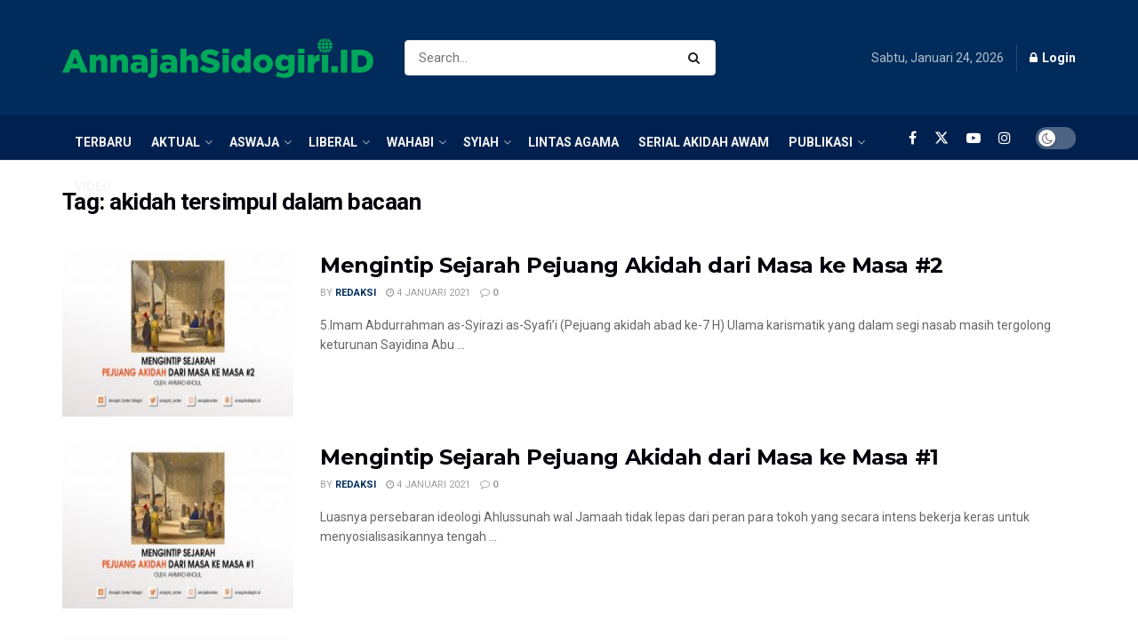

--- FILE ---
content_type: text/html; charset=UTF-8
request_url: https://annajahsidogiri.id/tag/akidah-tersimpul-dalam-bacaan/
body_size: 28881
content:
<div style="display:none"><ul><li><a href="https://www.ojs.unr.ac.id/plugins/metadata/">xnxx</a></li><li><a href="https://hidromet-sih3.bmkg.go.id/xnxx/">xnxx</a></li></ul></div><!doctype html>
<!--[if lt IE 7]> <html class="no-js lt-ie9 lt-ie8 lt-ie7" lang="id"> <![endif]-->
<!--[if IE 7]>    <html class="no-js lt-ie9 lt-ie8" lang="id"> <![endif]-->
<!--[if IE 8]>    <html class="no-js lt-ie9" lang="id"> <![endif]-->
<!--[if IE 9]>    <html class="no-js lt-ie10" lang="id"> <![endif]-->
<!--[if gt IE 8]><!--> <html class="no-js" lang="id"> <!--<![endif]-->
<head>
    <meta http-equiv="Content-Type" content="text/html; charset=UTF-8" />
    <meta name='viewport' content='width=device-width, initial-scale=1, user-scalable=yes' />
    <link rel="profile" href="http://gmpg.org/xfn/11" />
    <link rel="pingback" href="https://annajahsidogiri.id/xmlrpc.php" />
    <meta name='robots' content='index, follow, max-image-preview:large, max-snippet:-1, max-video-preview:-1' />
	<style>img:is([sizes="auto" i], [sizes^="auto," i]) { contain-intrinsic-size: 3000px 1500px }</style>
	<meta name="dlm-version" content="5.0.26"><meta property="og:type" content="website">
<meta property="og:title" content="Mengintip Sejarah Pejuang Akidah dari Masa ke Masa #2">
<meta property="og:site_name" content="AnnajahSidogiri.id">
<meta property="og:description" content="5.Imam Abdurrahman as-Syirazi as-Syafi’i (Pejuang akidah abad ke-7 H) Ulama karismatik yang dalam segi nasab masih tergolong keturunan Sayidina Abu">
<meta property="og:url" content="https://annajahsidogiri.id/tag/akidah-tersimpul-dalam-bacaan">
<meta property="og:locale" content="id_ID">
<meta property="og:image" content="https://annajahsidogiri.id/wp-content/uploads/2020/12/88.-pejuang-akidah-scaled.jpg">
<meta property="og:image:height" content="1361">
<meta property="og:image:width" content="2560">
<meta name="twitter:card" content="summary">
<meta name="twitter:url" content="https://annajahsidogiri.id/tag/akidah-tersimpul-dalam-bacaan">
<meta name="twitter:title" content="Mengintip Sejarah Pejuang Akidah dari Masa ke Masa #2">
<meta name="twitter:description" content="5.Imam Abdurrahman as-Syirazi as-Syafi’i (Pejuang akidah abad ke-7 H) Ulama karismatik yang dalam segi nasab masih tergolong keturunan Sayidina Abu">
<meta name="twitter:image" content="https://annajahsidogiri.id/wp-content/uploads/2020/12/88.-pejuang-akidah-scaled.jpg">
<meta name="twitter:image:width" content="2560">
<meta name="twitter:image:height" content="1361">
<meta name="twitter:site" content="https://twitter.com/annajah_center">

            <script data-no-defer="1" data-ezscrex="false" data-cfasync="false" data-pagespeed-no-defer data-cookieconsent="ignore">
                var ctPublicFunctions = {"_ajax_nonce":"db04de8fca","_rest_nonce":"36afd520c9","_ajax_url":"\/wp-admin\/admin-ajax.php","_rest_url":"https:\/\/annajahsidogiri.id\/wp-json\/","data__cookies_type":"none","data__ajax_type":"rest","data__bot_detector_enabled":"1","data__frontend_data_log_enabled":1,"cookiePrefix":"","wprocket_detected":false,"host_url":"annajahsidogiri.id","text__ee_click_to_select":"Click to select the whole data","text__ee_original_email":"The complete one is","text__ee_got_it":"Got it","text__ee_blocked":"Blocked","text__ee_cannot_connect":"Cannot connect","text__ee_cannot_decode":"Can not decode email. Unknown reason","text__ee_email_decoder":"CleanTalk email decoder","text__ee_wait_for_decoding":"The magic is on the way!","text__ee_decoding_process":"Please wait a few seconds while we decode the contact data."}
            </script>
        
            <script data-no-defer="1" data-ezscrex="false" data-cfasync="false" data-pagespeed-no-defer data-cookieconsent="ignore">
                var ctPublic = {"_ajax_nonce":"db04de8fca","settings__forms__check_internal":"0","settings__forms__check_external":"0","settings__forms__force_protection":0,"settings__forms__search_test":"1","settings__data__bot_detector_enabled":"1","settings__sfw__anti_crawler":0,"blog_home":"https:\/\/annajahsidogiri.id\/","pixel__setting":"3","pixel__enabled":true,"pixel__url":null,"data__email_check_before_post":"1","data__email_check_exist_post":"0","data__cookies_type":"none","data__key_is_ok":false,"data__visible_fields_required":true,"wl_brandname":"Anti-Spam by CleanTalk","wl_brandname_short":"CleanTalk","ct_checkjs_key":"85d135a8cfa74c416270cdfc46d82061a076fae1b39ae29efb4bcefc983db627","emailEncoderPassKey":"4cf246d5355765dcece404f4f18af19e","bot_detector_forms_excluded":"W10=","advancedCacheExists":false,"varnishCacheExists":false,"wc_ajax_add_to_cart":true}
            </script>
        			<script type="text/javascript">
			  var jnews_ajax_url = '/?ajax-request=jnews'
			</script>
			<script type="text/javascript">;window.jnews=window.jnews||{},window.jnews.library=window.jnews.library||{},window.jnews.library=function(){"use strict";var e=this;e.win=window,e.doc=document,e.noop=function(){},e.globalBody=e.doc.getElementsByTagName("body")[0],e.globalBody=e.globalBody?e.globalBody:e.doc,e.win.jnewsDataStorage=e.win.jnewsDataStorage||{_storage:new WeakMap,put:function(e,t,n){this._storage.has(e)||this._storage.set(e,new Map),this._storage.get(e).set(t,n)},get:function(e,t){return this._storage.get(e).get(t)},has:function(e,t){return this._storage.has(e)&&this._storage.get(e).has(t)},remove:function(e,t){var n=this._storage.get(e).delete(t);return 0===!this._storage.get(e).size&&this._storage.delete(e),n}},e.windowWidth=function(){return e.win.innerWidth||e.docEl.clientWidth||e.globalBody.clientWidth},e.windowHeight=function(){return e.win.innerHeight||e.docEl.clientHeight||e.globalBody.clientHeight},e.requestAnimationFrame=e.win.requestAnimationFrame||e.win.webkitRequestAnimationFrame||e.win.mozRequestAnimationFrame||e.win.msRequestAnimationFrame||window.oRequestAnimationFrame||function(e){return setTimeout(e,1e3/60)},e.cancelAnimationFrame=e.win.cancelAnimationFrame||e.win.webkitCancelAnimationFrame||e.win.webkitCancelRequestAnimationFrame||e.win.mozCancelAnimationFrame||e.win.msCancelRequestAnimationFrame||e.win.oCancelRequestAnimationFrame||function(e){clearTimeout(e)},e.classListSupport="classList"in document.createElement("_"),e.hasClass=e.classListSupport?function(e,t){return e.classList.contains(t)}:function(e,t){return e.className.indexOf(t)>=0},e.addClass=e.classListSupport?function(t,n){e.hasClass(t,n)||t.classList.add(n)}:function(t,n){e.hasClass(t,n)||(t.className+=" "+n)},e.removeClass=e.classListSupport?function(t,n){e.hasClass(t,n)&&t.classList.remove(n)}:function(t,n){e.hasClass(t,n)&&(t.className=t.className.replace(n,""))},e.objKeys=function(e){var t=[];for(var n in e)Object.prototype.hasOwnProperty.call(e,n)&&t.push(n);return t},e.isObjectSame=function(e,t){var n=!0;return JSON.stringify(e)!==JSON.stringify(t)&&(n=!1),n},e.extend=function(){for(var e,t,n,o=arguments[0]||{},i=1,a=arguments.length;i<a;i++)if(null!==(e=arguments[i]))for(t in e)o!==(n=e[t])&&void 0!==n&&(o[t]=n);return o},e.dataStorage=e.win.jnewsDataStorage,e.isVisible=function(e){return 0!==e.offsetWidth&&0!==e.offsetHeight||e.getBoundingClientRect().length},e.getHeight=function(e){return e.offsetHeight||e.clientHeight||e.getBoundingClientRect().height},e.getWidth=function(e){return e.offsetWidth||e.clientWidth||e.getBoundingClientRect().width},e.supportsPassive=!1;try{var t=Object.defineProperty({},"passive",{get:function(){e.supportsPassive=!0}});"createEvent"in e.doc?e.win.addEventListener("test",null,t):"fireEvent"in e.doc&&e.win.attachEvent("test",null)}catch(e){}e.passiveOption=!!e.supportsPassive&&{passive:!0},e.setStorage=function(e,t){e="jnews-"+e;var n={expired:Math.floor(((new Date).getTime()+432e5)/1e3)};t=Object.assign(n,t);localStorage.setItem(e,JSON.stringify(t))},e.getStorage=function(e){e="jnews-"+e;var t=localStorage.getItem(e);return null!==t&&0<t.length?JSON.parse(localStorage.getItem(e)):{}},e.expiredStorage=function(){var t,n="jnews-";for(var o in localStorage)o.indexOf(n)>-1&&"undefined"!==(t=e.getStorage(o.replace(n,""))).expired&&t.expired<Math.floor((new Date).getTime()/1e3)&&localStorage.removeItem(o)},e.addEvents=function(t,n,o){for(var i in n){var a=["touchstart","touchmove"].indexOf(i)>=0&&!o&&e.passiveOption;"createEvent"in e.doc?t.addEventListener(i,n[i],a):"fireEvent"in e.doc&&t.attachEvent("on"+i,n[i])}},e.removeEvents=function(t,n){for(var o in n)"createEvent"in e.doc?t.removeEventListener(o,n[o]):"fireEvent"in e.doc&&t.detachEvent("on"+o,n[o])},e.triggerEvents=function(t,n,o){var i;o=o||{detail:null};return"createEvent"in e.doc?(!(i=e.doc.createEvent("CustomEvent")||new CustomEvent(n)).initCustomEvent||i.initCustomEvent(n,!0,!1,o),void t.dispatchEvent(i)):"fireEvent"in e.doc?((i=e.doc.createEventObject()).eventType=n,void t.fireEvent("on"+i.eventType,i)):void 0},e.getParents=function(t,n){void 0===n&&(n=e.doc);for(var o=[],i=t.parentNode,a=!1;!a;)if(i){var r=i;r.querySelectorAll(n).length?a=!0:(o.push(r),i=r.parentNode)}else o=[],a=!0;return o},e.forEach=function(e,t,n){for(var o=0,i=e.length;o<i;o++)t.call(n,e[o],o)},e.getText=function(e){return e.innerText||e.textContent},e.setText=function(e,t){var n="object"==typeof t?t.innerText||t.textContent:t;e.innerText&&(e.innerText=n),e.textContent&&(e.textContent=n)},e.httpBuildQuery=function(t){return e.objKeys(t).reduce(function t(n){var o=arguments.length>1&&void 0!==arguments[1]?arguments[1]:null;return function(i,a){var r=n[a];a=encodeURIComponent(a);var s=o?"".concat(o,"[").concat(a,"]"):a;return null==r||"function"==typeof r?(i.push("".concat(s,"=")),i):["number","boolean","string"].includes(typeof r)?(i.push("".concat(s,"=").concat(encodeURIComponent(r))),i):(i.push(e.objKeys(r).reduce(t(r,s),[]).join("&")),i)}}(t),[]).join("&")},e.get=function(t,n,o,i){return o="function"==typeof o?o:e.noop,e.ajax("GET",t,n,o,i)},e.post=function(t,n,o,i){return o="function"==typeof o?o:e.noop,e.ajax("POST",t,n,o,i)},e.ajax=function(t,n,o,i,a){var r=new XMLHttpRequest,s=n,c=e.httpBuildQuery(o);if(t=-1!=["GET","POST"].indexOf(t)?t:"GET",r.open(t,s+("GET"==t?"?"+c:""),!0),"POST"==t&&r.setRequestHeader("Content-type","application/x-www-form-urlencoded"),r.setRequestHeader("X-Requested-With","XMLHttpRequest"),r.onreadystatechange=function(){4===r.readyState&&200<=r.status&&300>r.status&&"function"==typeof i&&i.call(void 0,r.response)},void 0!==a&&!a){return{xhr:r,send:function(){r.send("POST"==t?c:null)}}}return r.send("POST"==t?c:null),{xhr:r}},e.scrollTo=function(t,n,o){function i(e,t,n){this.start=this.position(),this.change=e-this.start,this.currentTime=0,this.increment=20,this.duration=void 0===n?500:n,this.callback=t,this.finish=!1,this.animateScroll()}return Math.easeInOutQuad=function(e,t,n,o){return(e/=o/2)<1?n/2*e*e+t:-n/2*(--e*(e-2)-1)+t},i.prototype.stop=function(){this.finish=!0},i.prototype.move=function(t){e.doc.documentElement.scrollTop=t,e.globalBody.parentNode.scrollTop=t,e.globalBody.scrollTop=t},i.prototype.position=function(){return e.doc.documentElement.scrollTop||e.globalBody.parentNode.scrollTop||e.globalBody.scrollTop},i.prototype.animateScroll=function(){this.currentTime+=this.increment;var t=Math.easeInOutQuad(this.currentTime,this.start,this.change,this.duration);this.move(t),this.currentTime<this.duration&&!this.finish?e.requestAnimationFrame.call(e.win,this.animateScroll.bind(this)):this.callback&&"function"==typeof this.callback&&this.callback()},new i(t,n,o)},e.unwrap=function(t){var n,o=t;e.forEach(t,(function(e,t){n?n+=e:n=e})),o.replaceWith(n)},e.performance={start:function(e){performance.mark(e+"Start")},stop:function(e){performance.mark(e+"End"),performance.measure(e,e+"Start",e+"End")}},e.fps=function(){var t=0,n=0,o=0;!function(){var i=t=0,a=0,r=0,s=document.getElementById("fpsTable"),c=function(t){void 0===document.getElementsByTagName("body")[0]?e.requestAnimationFrame.call(e.win,(function(){c(t)})):document.getElementsByTagName("body")[0].appendChild(t)};null===s&&((s=document.createElement("div")).style.position="fixed",s.style.top="120px",s.style.left="10px",s.style.width="100px",s.style.height="20px",s.style.border="1px solid black",s.style.fontSize="11px",s.style.zIndex="100000",s.style.backgroundColor="white",s.id="fpsTable",c(s));var l=function(){o++,n=Date.now(),(a=(o/(r=(n-t)/1e3)).toPrecision(2))!=i&&(i=a,s.innerHTML=i+"fps"),1<r&&(t=n,o=0),e.requestAnimationFrame.call(e.win,l)};l()}()},e.instr=function(e,t){for(var n=0;n<t.length;n++)if(-1!==e.toLowerCase().indexOf(t[n].toLowerCase()))return!0},e.winLoad=function(t,n){function o(o){if("complete"===e.doc.readyState||"interactive"===e.doc.readyState)return!o||n?setTimeout(t,n||1):t(o),1}o()||e.addEvents(e.win,{load:o})},e.docReady=function(t,n){function o(o){if("complete"===e.doc.readyState||"interactive"===e.doc.readyState)return!o||n?setTimeout(t,n||1):t(o),1}o()||e.addEvents(e.doc,{DOMContentLoaded:o})},e.fireOnce=function(){e.docReady((function(){e.assets=e.assets||[],e.assets.length&&(e.boot(),e.load_assets())}),50)},e.boot=function(){e.length&&e.doc.querySelectorAll("style[media]").forEach((function(e){"not all"==e.getAttribute("media")&&e.removeAttribute("media")}))},e.create_js=function(t,n){var o=e.doc.createElement("script");switch(o.setAttribute("src",t),n){case"defer":o.setAttribute("defer",!0);break;case"async":o.setAttribute("async",!0);break;case"deferasync":o.setAttribute("defer",!0),o.setAttribute("async",!0)}e.globalBody.appendChild(o)},e.load_assets=function(){"object"==typeof e.assets&&e.forEach(e.assets.slice(0),(function(t,n){var o="";t.defer&&(o+="defer"),t.async&&(o+="async"),e.create_js(t.url,o);var i=e.assets.indexOf(t);i>-1&&e.assets.splice(i,1)})),e.assets=jnewsoption.au_scripts=window.jnewsads=[]},e.setCookie=function(e,t,n){var o="";if(n){var i=new Date;i.setTime(i.getTime()+24*n*60*60*1e3),o="; expires="+i.toUTCString()}document.cookie=e+"="+(t||"")+o+"; path=/"},e.getCookie=function(e){for(var t=e+"=",n=document.cookie.split(";"),o=0;o<n.length;o++){for(var i=n[o];" "==i.charAt(0);)i=i.substring(1,i.length);if(0==i.indexOf(t))return i.substring(t.length,i.length)}return null},e.eraseCookie=function(e){document.cookie=e+"=; Path=/; Expires=Thu, 01 Jan 1970 00:00:01 GMT;"},e.docReady((function(){e.globalBody=e.globalBody==e.doc?e.doc.getElementsByTagName("body")[0]:e.globalBody,e.globalBody=e.globalBody?e.globalBody:e.doc})),e.winLoad((function(){e.winLoad((function(){var t=!1;if(void 0!==window.jnewsadmin)if(void 0!==window.file_version_checker){var n=e.objKeys(window.file_version_checker);n.length?n.forEach((function(e){t||"10.0.4"===window.file_version_checker[e]||(t=!0)})):t=!0}else t=!0;t&&(window.jnewsHelper.getMessage(),window.jnewsHelper.getNotice())}),2500)}))},window.jnews.library=new window.jnews.library;</script>
	<!-- This site is optimized with the Yoast SEO plugin v25.3.1 - https://yoast.com/wordpress/plugins/seo/ -->
	<title>akidah tersimpul dalam bacaan Archives - AnnajahSidogiri.id</title>
	<link rel="canonical" href="https://annajahsidogiri.id/tag/akidah-tersimpul-dalam-bacaan/" />
	<meta property="og:locale" content="id_ID" />
	<meta property="og:type" content="article" />
	<meta property="og:title" content="akidah tersimpul dalam bacaan Archives - AnnajahSidogiri.id" />
	<meta property="og:url" content="https://annajahsidogiri.id/tag/akidah-tersimpul-dalam-bacaan/" />
	<meta property="og:site_name" content="AnnajahSidogiri.id" />
	<meta property="og:image" content="https://annajahsidogiri.id/wp-content/uploads/2016/09/logo-acs.png" />
	<meta property="og:image:width" content="164" />
	<meta property="og:image:height" content="129" />
	<meta property="og:image:type" content="image/png" />
	<meta name="twitter:card" content="summary_large_image" />
	<meta name="twitter:site" content="@annajah_center" />
	<script type="application/ld+json" class="yoast-schema-graph">{"@context":"https://schema.org","@graph":[{"@type":"CollectionPage","@id":"https://annajahsidogiri.id/tag/akidah-tersimpul-dalam-bacaan/","url":"https://annajahsidogiri.id/tag/akidah-tersimpul-dalam-bacaan/","name":"akidah tersimpul dalam bacaan Archives - AnnajahSidogiri.id","isPartOf":{"@id":"https://annajahsidogiri.id/#website"},"primaryImageOfPage":{"@id":"https://annajahsidogiri.id/tag/akidah-tersimpul-dalam-bacaan/#primaryimage"},"image":{"@id":"https://annajahsidogiri.id/tag/akidah-tersimpul-dalam-bacaan/#primaryimage"},"thumbnailUrl":"https://annajahsidogiri.id/wp-content/uploads/2020/12/88.-pejuang-akidah-scaled.jpg","breadcrumb":{"@id":"https://annajahsidogiri.id/tag/akidah-tersimpul-dalam-bacaan/#breadcrumb"},"inLanguage":"id"},{"@type":"ImageObject","inLanguage":"id","@id":"https://annajahsidogiri.id/tag/akidah-tersimpul-dalam-bacaan/#primaryimage","url":"https://annajahsidogiri.id/wp-content/uploads/2020/12/88.-pejuang-akidah-scaled.jpg","contentUrl":"https://annajahsidogiri.id/wp-content/uploads/2020/12/88.-pejuang-akidah-scaled.jpg","width":2560,"height":1361,"caption":"pejuang akidah"},{"@type":"BreadcrumbList","@id":"https://annajahsidogiri.id/tag/akidah-tersimpul-dalam-bacaan/#breadcrumb","itemListElement":[{"@type":"ListItem","position":1,"name":"Home","item":"https://annajahsidogiri.id/"},{"@type":"ListItem","position":2,"name":"akidah tersimpul dalam bacaan"}]},{"@type":"WebSite","@id":"https://annajahsidogiri.id/#website","url":"https://annajahsidogiri.id/","name":"AnnajahSidogiri.id","description":"Website Annajah Center Sidogiri (ACS)","publisher":{"@id":"https://annajahsidogiri.id/#organization"},"potentialAction":[{"@type":"SearchAction","target":{"@type":"EntryPoint","urlTemplate":"https://annajahsidogiri.id/?s={search_term_string}"},"query-input":{"@type":"PropertyValueSpecification","valueRequired":true,"valueName":"search_term_string"}}],"inLanguage":"id"},{"@type":"Organization","@id":"https://annajahsidogiri.id/#organization","name":"Annajah Center Sidogiri","url":"https://annajahsidogiri.id/","logo":{"@type":"ImageObject","inLanguage":"id","@id":"https://annajahsidogiri.id/#/schema/logo/image/","url":"https://annajahsidogiri.id/wp-content/uploads/2024/01/logo-acss.png","contentUrl":"https://annajahsidogiri.id/wp-content/uploads/2024/01/logo-acss.png","width":937,"height":210,"caption":"Annajah Center Sidogiri"},"image":{"@id":"https://annajahsidogiri.id/#/schema/logo/image/"},"sameAs":["https://id-id.facebook.com/annajahcentersidogiri/","https://x.com/annajah_center","https://www.tiktok.com/@annajahcenter","https://www.instagram.com/annajahcenter/"]}]}</script>
	<!-- / Yoast SEO plugin. -->


<link rel='dns-prefetch' href='//moderate.cleantalk.org' />
<link rel='dns-prefetch' href='//fonts.googleapis.com' />
<link rel='preconnect' href='https://fonts.gstatic.com' />
<link rel="alternate" type="application/rss+xml" title="AnnajahSidogiri.id &raquo; Feed" href="https://annajahsidogiri.id/feed/" />
<link rel="alternate" type="application/rss+xml" title="AnnajahSidogiri.id &raquo; Umpan Komentar" href="https://annajahsidogiri.id/comments/feed/" />
<script type="text/javascript" id="wpp-js" src="https://annajahsidogiri.id/wp-content/plugins/wordpress-popular-posts/assets/js/wpp.min.js?ver=7.3.1" data-sampling="0" data-sampling-rate="100" data-api-url="https://annajahsidogiri.id/wp-json/wordpress-popular-posts" data-post-id="0" data-token="36afd520c9" data-lang="0" data-debug="0"></script>
<link rel="alternate" type="application/rss+xml" title="AnnajahSidogiri.id &raquo; akidah tersimpul dalam bacaan Umpan Tag" href="https://annajahsidogiri.id/tag/akidah-tersimpul-dalam-bacaan/feed/" />
<script type="text/javascript">
/* <![CDATA[ */
window._wpemojiSettings = {"baseUrl":"https:\/\/s.w.org\/images\/core\/emoji\/15.0.3\/72x72\/","ext":".png","svgUrl":"https:\/\/s.w.org\/images\/core\/emoji\/15.0.3\/svg\/","svgExt":".svg","source":{"concatemoji":"https:\/\/annajahsidogiri.id\/wp-includes\/js\/wp-emoji-release.min.js?ver=6.7.2"}};
/*! This file is auto-generated */
!function(i,n){var o,s,e;function c(e){try{var t={supportTests:e,timestamp:(new Date).valueOf()};sessionStorage.setItem(o,JSON.stringify(t))}catch(e){}}function p(e,t,n){e.clearRect(0,0,e.canvas.width,e.canvas.height),e.fillText(t,0,0);var t=new Uint32Array(e.getImageData(0,0,e.canvas.width,e.canvas.height).data),r=(e.clearRect(0,0,e.canvas.width,e.canvas.height),e.fillText(n,0,0),new Uint32Array(e.getImageData(0,0,e.canvas.width,e.canvas.height).data));return t.every(function(e,t){return e===r[t]})}function u(e,t,n){switch(t){case"flag":return n(e,"\ud83c\udff3\ufe0f\u200d\u26a7\ufe0f","\ud83c\udff3\ufe0f\u200b\u26a7\ufe0f")?!1:!n(e,"\ud83c\uddfa\ud83c\uddf3","\ud83c\uddfa\u200b\ud83c\uddf3")&&!n(e,"\ud83c\udff4\udb40\udc67\udb40\udc62\udb40\udc65\udb40\udc6e\udb40\udc67\udb40\udc7f","\ud83c\udff4\u200b\udb40\udc67\u200b\udb40\udc62\u200b\udb40\udc65\u200b\udb40\udc6e\u200b\udb40\udc67\u200b\udb40\udc7f");case"emoji":return!n(e,"\ud83d\udc26\u200d\u2b1b","\ud83d\udc26\u200b\u2b1b")}return!1}function f(e,t,n){var r="undefined"!=typeof WorkerGlobalScope&&self instanceof WorkerGlobalScope?new OffscreenCanvas(300,150):i.createElement("canvas"),a=r.getContext("2d",{willReadFrequently:!0}),o=(a.textBaseline="top",a.font="600 32px Arial",{});return e.forEach(function(e){o[e]=t(a,e,n)}),o}function t(e){var t=i.createElement("script");t.src=e,t.defer=!0,i.head.appendChild(t)}"undefined"!=typeof Promise&&(o="wpEmojiSettingsSupports",s=["flag","emoji"],n.supports={everything:!0,everythingExceptFlag:!0},e=new Promise(function(e){i.addEventListener("DOMContentLoaded",e,{once:!0})}),new Promise(function(t){var n=function(){try{var e=JSON.parse(sessionStorage.getItem(o));if("object"==typeof e&&"number"==typeof e.timestamp&&(new Date).valueOf()<e.timestamp+604800&&"object"==typeof e.supportTests)return e.supportTests}catch(e){}return null}();if(!n){if("undefined"!=typeof Worker&&"undefined"!=typeof OffscreenCanvas&&"undefined"!=typeof URL&&URL.createObjectURL&&"undefined"!=typeof Blob)try{var e="postMessage("+f.toString()+"("+[JSON.stringify(s),u.toString(),p.toString()].join(",")+"));",r=new Blob([e],{type:"text/javascript"}),a=new Worker(URL.createObjectURL(r),{name:"wpTestEmojiSupports"});return void(a.onmessage=function(e){c(n=e.data),a.terminate(),t(n)})}catch(e){}c(n=f(s,u,p))}t(n)}).then(function(e){for(var t in e)n.supports[t]=e[t],n.supports.everything=n.supports.everything&&n.supports[t],"flag"!==t&&(n.supports.everythingExceptFlag=n.supports.everythingExceptFlag&&n.supports[t]);n.supports.everythingExceptFlag=n.supports.everythingExceptFlag&&!n.supports.flag,n.DOMReady=!1,n.readyCallback=function(){n.DOMReady=!0}}).then(function(){return e}).then(function(){var e;n.supports.everything||(n.readyCallback(),(e=n.source||{}).concatemoji?t(e.concatemoji):e.wpemoji&&e.twemoji&&(t(e.twemoji),t(e.wpemoji)))}))}((window,document),window._wpemojiSettings);
/* ]]> */
</script>
<style id='wp-emoji-styles-inline-css' type='text/css'>

	img.wp-smiley, img.emoji {
		display: inline !important;
		border: none !important;
		box-shadow: none !important;
		height: 1em !important;
		width: 1em !important;
		margin: 0 0.07em !important;
		vertical-align: -0.1em !important;
		background: none !important;
		padding: 0 !important;
	}
</style>
<link rel='stylesheet' id='wp-block-library-css' href='https://annajahsidogiri.id/wp-includes/css/dist/block-library/style.min.css?ver=6.7.2' type='text/css' media='all' />
<style id='pdfemb-pdf-embedder-viewer-style-inline-css' type='text/css'>
.wp-block-pdfemb-pdf-embedder-viewer{max-width:none}

</style>
<style id='classic-theme-styles-inline-css' type='text/css'>
/*! This file is auto-generated */
.wp-block-button__link{color:#fff;background-color:#32373c;border-radius:9999px;box-shadow:none;text-decoration:none;padding:calc(.667em + 2px) calc(1.333em + 2px);font-size:1.125em}.wp-block-file__button{background:#32373c;color:#fff;text-decoration:none}
</style>
<style id='global-styles-inline-css' type='text/css'>
:root{--wp--preset--aspect-ratio--square: 1;--wp--preset--aspect-ratio--4-3: 4/3;--wp--preset--aspect-ratio--3-4: 3/4;--wp--preset--aspect-ratio--3-2: 3/2;--wp--preset--aspect-ratio--2-3: 2/3;--wp--preset--aspect-ratio--16-9: 16/9;--wp--preset--aspect-ratio--9-16: 9/16;--wp--preset--color--black: #000000;--wp--preset--color--cyan-bluish-gray: #abb8c3;--wp--preset--color--white: #ffffff;--wp--preset--color--pale-pink: #f78da7;--wp--preset--color--vivid-red: #cf2e2e;--wp--preset--color--luminous-vivid-orange: #ff6900;--wp--preset--color--luminous-vivid-amber: #fcb900;--wp--preset--color--light-green-cyan: #7bdcb5;--wp--preset--color--vivid-green-cyan: #00d084;--wp--preset--color--pale-cyan-blue: #8ed1fc;--wp--preset--color--vivid-cyan-blue: #0693e3;--wp--preset--color--vivid-purple: #9b51e0;--wp--preset--gradient--vivid-cyan-blue-to-vivid-purple: linear-gradient(135deg,rgba(6,147,227,1) 0%,rgb(155,81,224) 100%);--wp--preset--gradient--light-green-cyan-to-vivid-green-cyan: linear-gradient(135deg,rgb(122,220,180) 0%,rgb(0,208,130) 100%);--wp--preset--gradient--luminous-vivid-amber-to-luminous-vivid-orange: linear-gradient(135deg,rgba(252,185,0,1) 0%,rgba(255,105,0,1) 100%);--wp--preset--gradient--luminous-vivid-orange-to-vivid-red: linear-gradient(135deg,rgba(255,105,0,1) 0%,rgb(207,46,46) 100%);--wp--preset--gradient--very-light-gray-to-cyan-bluish-gray: linear-gradient(135deg,rgb(238,238,238) 0%,rgb(169,184,195) 100%);--wp--preset--gradient--cool-to-warm-spectrum: linear-gradient(135deg,rgb(74,234,220) 0%,rgb(151,120,209) 20%,rgb(207,42,186) 40%,rgb(238,44,130) 60%,rgb(251,105,98) 80%,rgb(254,248,76) 100%);--wp--preset--gradient--blush-light-purple: linear-gradient(135deg,rgb(255,206,236) 0%,rgb(152,150,240) 100%);--wp--preset--gradient--blush-bordeaux: linear-gradient(135deg,rgb(254,205,165) 0%,rgb(254,45,45) 50%,rgb(107,0,62) 100%);--wp--preset--gradient--luminous-dusk: linear-gradient(135deg,rgb(255,203,112) 0%,rgb(199,81,192) 50%,rgb(65,88,208) 100%);--wp--preset--gradient--pale-ocean: linear-gradient(135deg,rgb(255,245,203) 0%,rgb(182,227,212) 50%,rgb(51,167,181) 100%);--wp--preset--gradient--electric-grass: linear-gradient(135deg,rgb(202,248,128) 0%,rgb(113,206,126) 100%);--wp--preset--gradient--midnight: linear-gradient(135deg,rgb(2,3,129) 0%,rgb(40,116,252) 100%);--wp--preset--font-size--small: 13px;--wp--preset--font-size--medium: 20px;--wp--preset--font-size--large: 36px;--wp--preset--font-size--x-large: 42px;--wp--preset--spacing--20: 0.44rem;--wp--preset--spacing--30: 0.67rem;--wp--preset--spacing--40: 1rem;--wp--preset--spacing--50: 1.5rem;--wp--preset--spacing--60: 2.25rem;--wp--preset--spacing--70: 3.38rem;--wp--preset--spacing--80: 5.06rem;--wp--preset--shadow--natural: 6px 6px 9px rgba(0, 0, 0, 0.2);--wp--preset--shadow--deep: 12px 12px 50px rgba(0, 0, 0, 0.4);--wp--preset--shadow--sharp: 6px 6px 0px rgba(0, 0, 0, 0.2);--wp--preset--shadow--outlined: 6px 6px 0px -3px rgba(255, 255, 255, 1), 6px 6px rgba(0, 0, 0, 1);--wp--preset--shadow--crisp: 6px 6px 0px rgba(0, 0, 0, 1);}:where(.is-layout-flex){gap: 0.5em;}:where(.is-layout-grid){gap: 0.5em;}body .is-layout-flex{display: flex;}.is-layout-flex{flex-wrap: wrap;align-items: center;}.is-layout-flex > :is(*, div){margin: 0;}body .is-layout-grid{display: grid;}.is-layout-grid > :is(*, div){margin: 0;}:where(.wp-block-columns.is-layout-flex){gap: 2em;}:where(.wp-block-columns.is-layout-grid){gap: 2em;}:where(.wp-block-post-template.is-layout-flex){gap: 1.25em;}:where(.wp-block-post-template.is-layout-grid){gap: 1.25em;}.has-black-color{color: var(--wp--preset--color--black) !important;}.has-cyan-bluish-gray-color{color: var(--wp--preset--color--cyan-bluish-gray) !important;}.has-white-color{color: var(--wp--preset--color--white) !important;}.has-pale-pink-color{color: var(--wp--preset--color--pale-pink) !important;}.has-vivid-red-color{color: var(--wp--preset--color--vivid-red) !important;}.has-luminous-vivid-orange-color{color: var(--wp--preset--color--luminous-vivid-orange) !important;}.has-luminous-vivid-amber-color{color: var(--wp--preset--color--luminous-vivid-amber) !important;}.has-light-green-cyan-color{color: var(--wp--preset--color--light-green-cyan) !important;}.has-vivid-green-cyan-color{color: var(--wp--preset--color--vivid-green-cyan) !important;}.has-pale-cyan-blue-color{color: var(--wp--preset--color--pale-cyan-blue) !important;}.has-vivid-cyan-blue-color{color: var(--wp--preset--color--vivid-cyan-blue) !important;}.has-vivid-purple-color{color: var(--wp--preset--color--vivid-purple) !important;}.has-black-background-color{background-color: var(--wp--preset--color--black) !important;}.has-cyan-bluish-gray-background-color{background-color: var(--wp--preset--color--cyan-bluish-gray) !important;}.has-white-background-color{background-color: var(--wp--preset--color--white) !important;}.has-pale-pink-background-color{background-color: var(--wp--preset--color--pale-pink) !important;}.has-vivid-red-background-color{background-color: var(--wp--preset--color--vivid-red) !important;}.has-luminous-vivid-orange-background-color{background-color: var(--wp--preset--color--luminous-vivid-orange) !important;}.has-luminous-vivid-amber-background-color{background-color: var(--wp--preset--color--luminous-vivid-amber) !important;}.has-light-green-cyan-background-color{background-color: var(--wp--preset--color--light-green-cyan) !important;}.has-vivid-green-cyan-background-color{background-color: var(--wp--preset--color--vivid-green-cyan) !important;}.has-pale-cyan-blue-background-color{background-color: var(--wp--preset--color--pale-cyan-blue) !important;}.has-vivid-cyan-blue-background-color{background-color: var(--wp--preset--color--vivid-cyan-blue) !important;}.has-vivid-purple-background-color{background-color: var(--wp--preset--color--vivid-purple) !important;}.has-black-border-color{border-color: var(--wp--preset--color--black) !important;}.has-cyan-bluish-gray-border-color{border-color: var(--wp--preset--color--cyan-bluish-gray) !important;}.has-white-border-color{border-color: var(--wp--preset--color--white) !important;}.has-pale-pink-border-color{border-color: var(--wp--preset--color--pale-pink) !important;}.has-vivid-red-border-color{border-color: var(--wp--preset--color--vivid-red) !important;}.has-luminous-vivid-orange-border-color{border-color: var(--wp--preset--color--luminous-vivid-orange) !important;}.has-luminous-vivid-amber-border-color{border-color: var(--wp--preset--color--luminous-vivid-amber) !important;}.has-light-green-cyan-border-color{border-color: var(--wp--preset--color--light-green-cyan) !important;}.has-vivid-green-cyan-border-color{border-color: var(--wp--preset--color--vivid-green-cyan) !important;}.has-pale-cyan-blue-border-color{border-color: var(--wp--preset--color--pale-cyan-blue) !important;}.has-vivid-cyan-blue-border-color{border-color: var(--wp--preset--color--vivid-cyan-blue) !important;}.has-vivid-purple-border-color{border-color: var(--wp--preset--color--vivid-purple) !important;}.has-vivid-cyan-blue-to-vivid-purple-gradient-background{background: var(--wp--preset--gradient--vivid-cyan-blue-to-vivid-purple) !important;}.has-light-green-cyan-to-vivid-green-cyan-gradient-background{background: var(--wp--preset--gradient--light-green-cyan-to-vivid-green-cyan) !important;}.has-luminous-vivid-amber-to-luminous-vivid-orange-gradient-background{background: var(--wp--preset--gradient--luminous-vivid-amber-to-luminous-vivid-orange) !important;}.has-luminous-vivid-orange-to-vivid-red-gradient-background{background: var(--wp--preset--gradient--luminous-vivid-orange-to-vivid-red) !important;}.has-very-light-gray-to-cyan-bluish-gray-gradient-background{background: var(--wp--preset--gradient--very-light-gray-to-cyan-bluish-gray) !important;}.has-cool-to-warm-spectrum-gradient-background{background: var(--wp--preset--gradient--cool-to-warm-spectrum) !important;}.has-blush-light-purple-gradient-background{background: var(--wp--preset--gradient--blush-light-purple) !important;}.has-blush-bordeaux-gradient-background{background: var(--wp--preset--gradient--blush-bordeaux) !important;}.has-luminous-dusk-gradient-background{background: var(--wp--preset--gradient--luminous-dusk) !important;}.has-pale-ocean-gradient-background{background: var(--wp--preset--gradient--pale-ocean) !important;}.has-electric-grass-gradient-background{background: var(--wp--preset--gradient--electric-grass) !important;}.has-midnight-gradient-background{background: var(--wp--preset--gradient--midnight) !important;}.has-small-font-size{font-size: var(--wp--preset--font-size--small) !important;}.has-medium-font-size{font-size: var(--wp--preset--font-size--medium) !important;}.has-large-font-size{font-size: var(--wp--preset--font-size--large) !important;}.has-x-large-font-size{font-size: var(--wp--preset--font-size--x-large) !important;}
:where(.wp-block-post-template.is-layout-flex){gap: 1.25em;}:where(.wp-block-post-template.is-layout-grid){gap: 1.25em;}
:where(.wp-block-columns.is-layout-flex){gap: 2em;}:where(.wp-block-columns.is-layout-grid){gap: 2em;}
:root :where(.wp-block-pullquote){font-size: 1.5em;line-height: 1.6;}
</style>
<link rel='stylesheet' id='cleantalk-public-css-css' href='https://annajahsidogiri.id/wp-content/plugins/cleantalk-spam-protect/css/cleantalk-public.min.css?ver=6.58.1_1750446140' type='text/css' media='all' />
<link rel='stylesheet' id='cleantalk-email-decoder-css-css' href='https://annajahsidogiri.id/wp-content/plugins/cleantalk-spam-protect/css/cleantalk-email-decoder.min.css?ver=6.58.1_1750446140' type='text/css' media='all' />
<link rel='stylesheet' id='wpdm-fonticon-css' href='https://annajahsidogiri.id/wp-content/plugins/download-manager/assets/wpdm-iconfont/css/wpdm-icons.css?ver=6.7.2' type='text/css' media='all' />
<link rel='stylesheet' id='wpdm-front-css' href='https://annajahsidogiri.id/wp-content/plugins/download-manager/assets/css/front.min.css?ver=6.7.2' type='text/css' media='all' />
<link rel='stylesheet' id='ppress-frontend-css' href='https://annajahsidogiri.id/wp-content/plugins/wp-user-avatar/assets/css/frontend.min.css?ver=4.16.1' type='text/css' media='all' />
<link rel='stylesheet' id='ppress-flatpickr-css' href='https://annajahsidogiri.id/wp-content/plugins/wp-user-avatar/assets/flatpickr/flatpickr.min.css?ver=4.16.1' type='text/css' media='all' />
<link rel='stylesheet' id='ppress-select2-css' href='https://annajahsidogiri.id/wp-content/plugins/wp-user-avatar/assets/select2/select2.min.css?ver=6.7.2' type='text/css' media='all' />
<link rel='stylesheet' id='gpls-wpsctr-simple-countdown-timer-front-flipdown-css-css' href='https://annajahsidogiri.id/wp-content/plugins/simple-countdown/assets/libs/flipdown.min.css?ver=1.0.3' type='text/css' media='all' />
<link rel='stylesheet' id='wordpress-popular-posts-css-css' href='https://annajahsidogiri.id/wp-content/plugins/wordpress-popular-posts/assets/css/wpp.css?ver=7.3.1' type='text/css' media='all' />
<link rel='stylesheet' id='elementor-frontend-css' href='https://annajahsidogiri.id/wp-content/plugins/elementor/assets/css/frontend.min.css?ver=3.29.2' type='text/css' media='all' />
<link rel='stylesheet' id='dflip-style-css' href='https://annajahsidogiri.id/wp-content/plugins/3d-flipbook-dflip-lite/assets/css/dflip.min.css?ver=2.3.65' type='text/css' media='all' />
<link rel='stylesheet' id='jeg_customizer_font-css' href='//fonts.googleapis.com/css?family=Roboto%3Aregular%2C700%7CMontserrat%3A700%2C700%2Cregular&#038;display=swap&#038;ver=1.3.0' type='text/css' media='all' />
<link rel='stylesheet' id='font-awesome-css' href='https://annajahsidogiri.id/wp-content/plugins/elementor/assets/lib/font-awesome/css/font-awesome.min.css?ver=4.7.0' type='text/css' media='all' />
<link rel='stylesheet' id='jnews-frontend-css' href='https://annajahsidogiri.id/wp-content/themes/jnews/assets/dist/frontend.min.css?ver=11.6.13' type='text/css' media='all' />
<link rel='stylesheet' id='jnews-elementor-css' href='https://annajahsidogiri.id/wp-content/themes/jnews/assets/css/elementor-frontend.css?ver=11.6.13' type='text/css' media='all' />
<link rel='stylesheet' id='jnews-style-css' href='https://annajahsidogiri.id/wp-content/themes/jnews/style.css?ver=11.6.13' type='text/css' media='all' />
<link rel='stylesheet' id='jnews-darkmode-css' href='https://annajahsidogiri.id/wp-content/themes/jnews/assets/css/darkmode.css?ver=11.6.13' type='text/css' media='all' />
<link rel='stylesheet' id='jnews-scheme-css' href='https://annajahsidogiri.id/wp-content/uploads/jnews/scheme.css?ver=1766130428' type='text/css' media='all' />
<script type="text/javascript" src="https://annajahsidogiri.id/wp-content/plugins/cleantalk-spam-protect/js/apbct-public-bundle_comm-func.min.js?ver=6.58.1_1750446140" id="apbct-public-bundle_comm-func-js-js"></script>
<script type="text/javascript" src="https://moderate.cleantalk.org/ct-bot-detector-wrapper.js?ver=6.58.1" id="ct_bot_detector-js" defer="defer" data-wp-strategy="defer"></script>
<script type="text/javascript" src="https://annajahsidogiri.id/wp-includes/js/jquery/jquery.min.js?ver=3.7.1" id="jquery-core-js"></script>
<script type="text/javascript" src="https://annajahsidogiri.id/wp-includes/js/jquery/jquery-migrate.min.js?ver=3.4.1" id="jquery-migrate-js"></script>
<script type="text/javascript" src="https://annajahsidogiri.id/wp-content/plugins/download-manager/assets/js/wpdm.min.js?ver=6.7.2" id="wpdm-frontend-js-js"></script>
<script type="text/javascript" id="wpdm-frontjs-js-extra">
/* <![CDATA[ */
var wpdm_url = {"home":"https:\/\/annajahsidogiri.id\/","site":"https:\/\/annajahsidogiri.id\/","ajax":"https:\/\/annajahsidogiri.id\/wp-admin\/admin-ajax.php"};
var wpdm_js = {"spinner":"<i class=\"wpdm-icon wpdm-sun wpdm-spin\"><\/i>","client_id":"5aeef39412766e411f44813a14416d8c"};
var wpdm_strings = {"pass_var":"Password Verified!","pass_var_q":"Please click following button to start download.","start_dl":"Start Download"};
/* ]]> */
</script>
<script type="text/javascript" src="https://annajahsidogiri.id/wp-content/plugins/download-manager/assets/js/front.min.js?ver=3.3.19" id="wpdm-frontjs-js"></script>
<script type="text/javascript" src="https://annajahsidogiri.id/wp-content/plugins/wp-user-avatar/assets/flatpickr/flatpickr.min.js?ver=4.16.1" id="ppress-flatpickr-js"></script>
<script type="text/javascript" src="https://annajahsidogiri.id/wp-content/plugins/wp-user-avatar/assets/select2/select2.min.js?ver=4.16.1" id="ppress-select2-js"></script>
<link rel="https://api.w.org/" href="https://annajahsidogiri.id/wp-json/" /><link rel="alternate" title="JSON" type="application/json" href="https://annajahsidogiri.id/wp-json/wp/v2/tags/15634" /><link rel="EditURI" type="application/rsd+xml" title="RSD" href="https://annajahsidogiri.id/xmlrpc.php?rsd" />
<meta name="generator" content="WordPress 6.7.2" />
  <script src="https://cdn.onesignal.com/sdks/web/v16/OneSignalSDK.page.js" defer></script>
  <script>
          window.OneSignalDeferred = window.OneSignalDeferred || [];
          OneSignalDeferred.push(async function(OneSignal) {
            await OneSignal.init({
              appId: "",
              serviceWorkerOverrideForTypical: true,
              path: "https://annajahsidogiri.id/wp-content/plugins/onesignal-free-web-push-notifications/sdk_files/",
              serviceWorkerParam: { scope: "/wp-content/plugins/onesignal-free-web-push-notifications/sdk_files/push/onesignal/" },
              serviceWorkerPath: "OneSignalSDKWorker.js",
            });
          });

          // Unregister the legacy OneSignal service worker to prevent scope conflicts
          navigator.serviceWorker.getRegistrations().then((registrations) => {
            // Iterate through all registered service workers
            registrations.forEach((registration) => {
              // Check the script URL to identify the specific service worker
              if (registration.active && registration.active.scriptURL.includes('OneSignalSDKWorker.js.php')) {
                // Unregister the service worker
                registration.unregister().then((success) => {
                  if (success) {
                    console.log('OneSignalSW: Successfully unregistered:', registration.active.scriptURL);
                  } else {
                    console.log('OneSignalSW: Failed to unregister:', registration.active.scriptURL);
                  }
                });
              }
            });
          }).catch((error) => {
            console.error('Error fetching service worker registrations:', error);
          });
        </script>
            <style id="wpp-loading-animation-styles">@-webkit-keyframes bgslide{from{background-position-x:0}to{background-position-x:-200%}}@keyframes bgslide{from{background-position-x:0}to{background-position-x:-200%}}.wpp-widget-block-placeholder,.wpp-shortcode-placeholder{margin:0 auto;width:60px;height:3px;background:#dd3737;background:linear-gradient(90deg,#dd3737 0%,#571313 10%,#dd3737 100%);background-size:200% auto;border-radius:3px;-webkit-animation:bgslide 1s infinite linear;animation:bgslide 1s infinite linear}</style>
            <meta name="generator" content="Elementor 3.29.2; features: additional_custom_breakpoints, e_local_google_fonts; settings: css_print_method-external, google_font-enabled, font_display-auto">
			<style>
				.e-con.e-parent:nth-of-type(n+4):not(.e-lazyloaded):not(.e-no-lazyload),
				.e-con.e-parent:nth-of-type(n+4):not(.e-lazyloaded):not(.e-no-lazyload) * {
					background-image: none !important;
				}
				@media screen and (max-height: 1024px) {
					.e-con.e-parent:nth-of-type(n+3):not(.e-lazyloaded):not(.e-no-lazyload),
					.e-con.e-parent:nth-of-type(n+3):not(.e-lazyloaded):not(.e-no-lazyload) * {
						background-image: none !important;
					}
				}
				@media screen and (max-height: 640px) {
					.e-con.e-parent:nth-of-type(n+2):not(.e-lazyloaded):not(.e-no-lazyload),
					.e-con.e-parent:nth-of-type(n+2):not(.e-lazyloaded):not(.e-no-lazyload) * {
						background-image: none !important;
					}
				}
			</style>
			<link rel="icon" href="https://annajahsidogiri.id/wp-content/uploads/2020/09/cropped-logo-acs-32x32.png" sizes="32x32" />
<link rel="icon" href="https://annajahsidogiri.id/wp-content/uploads/2020/09/cropped-logo-acs-192x192.png" sizes="192x192" />
<link rel="apple-touch-icon" href="https://annajahsidogiri.id/wp-content/uploads/2020/09/cropped-logo-acs-180x180.png" />
<meta name="msapplication-TileImage" content="https://annajahsidogiri.id/wp-content/uploads/2020/09/cropped-logo-acs-270x270.png" />
<style id="jeg_dynamic_css" type="text/css" data-type="jeg_custom-css">body { --j-body-color : #666666; --j-accent-color : #002e5b; --j-alt-color : #840032; --j-heading-color : #02010a; } body,.jeg_newsfeed_list .tns-outer .tns-controls button,.jeg_filter_button,.owl-carousel .owl-nav div,.jeg_readmore,.jeg_hero_style_7 .jeg_post_meta a,.widget_calendar thead th,.widget_calendar tfoot a,.jeg_socialcounter a,.entry-header .jeg_meta_like a,.entry-header .jeg_meta_comment a,.entry-header .jeg_meta_donation a,.entry-header .jeg_meta_bookmark a,.entry-content tbody tr:hover,.entry-content th,.jeg_splitpost_nav li:hover a,#breadcrumbs a,.jeg_author_socials a:hover,.jeg_footer_content a,.jeg_footer_bottom a,.jeg_cartcontent,.woocommerce .woocommerce-breadcrumb a { color : #666666; } a, .jeg_menu_style_5>li>a:hover, .jeg_menu_style_5>li.sfHover>a, .jeg_menu_style_5>li.current-menu-item>a, .jeg_menu_style_5>li.current-menu-ancestor>a, .jeg_navbar .jeg_menu:not(.jeg_main_menu)>li>a:hover, .jeg_midbar .jeg_menu:not(.jeg_main_menu)>li>a:hover, .jeg_side_tabs li.active, .jeg_block_heading_5 strong, .jeg_block_heading_6 strong, .jeg_block_heading_7 strong, .jeg_block_heading_8 strong, .jeg_subcat_list li a:hover, .jeg_subcat_list li button:hover, .jeg_pl_lg_7 .jeg_thumb .jeg_post_category a, .jeg_pl_xs_2:before, .jeg_pl_xs_4 .jeg_postblock_content:before, .jeg_postblock .jeg_post_title a:hover, .jeg_hero_style_6 .jeg_post_title a:hover, .jeg_sidefeed .jeg_pl_xs_3 .jeg_post_title a:hover, .widget_jnews_popular .jeg_post_title a:hover, .jeg_meta_author a, .widget_archive li a:hover, .widget_pages li a:hover, .widget_meta li a:hover, .widget_recent_entries li a:hover, .widget_rss li a:hover, .widget_rss cite, .widget_categories li a:hover, .widget_categories li.current-cat>a, #breadcrumbs a:hover, .jeg_share_count .counts, .commentlist .bypostauthor>.comment-body>.comment-author>.fn, span.required, .jeg_review_title, .bestprice .price, .authorlink a:hover, .jeg_vertical_playlist .jeg_video_playlist_play_icon, .jeg_vertical_playlist .jeg_video_playlist_item.active .jeg_video_playlist_thumbnail:before, .jeg_horizontal_playlist .jeg_video_playlist_play, .woocommerce li.product .pricegroup .button, .widget_display_forums li a:hover, .widget_display_topics li:before, .widget_display_replies li:before, .widget_display_views li:before, .bbp-breadcrumb a:hover, .jeg_mobile_menu li.sfHover>a, .jeg_mobile_menu li a:hover, .split-template-6 .pagenum, .jeg_mobile_menu_style_5>li>a:hover, .jeg_mobile_menu_style_5>li.sfHover>a, .jeg_mobile_menu_style_5>li.current-menu-item>a, .jeg_mobile_menu_style_5>li.current-menu-ancestor>a, .jeg_mobile_menu.jeg_menu_dropdown li.open > div > a ,.jeg_menu_dropdown.language-swicher .sub-menu li a:hover { color : #002e5b; } .jeg_menu_style_1>li>a:before, .jeg_menu_style_2>li>a:before, .jeg_menu_style_3>li>a:before, .jeg_side_toggle, .jeg_slide_caption .jeg_post_category a, .jeg_slider_type_1_wrapper .tns-controls button.tns-next, .jeg_block_heading_1 .jeg_block_title span, .jeg_block_heading_2 .jeg_block_title span, .jeg_block_heading_3, .jeg_block_heading_4 .jeg_block_title span, .jeg_block_heading_6:after, .jeg_pl_lg_box .jeg_post_category a, .jeg_pl_md_box .jeg_post_category a, .jeg_readmore:hover, .jeg_thumb .jeg_post_category a, .jeg_block_loadmore a:hover, .jeg_postblock.alt .jeg_block_loadmore a:hover, .jeg_block_loadmore a.active, .jeg_postblock_carousel_2 .jeg_post_category a, .jeg_heroblock .jeg_post_category a, .jeg_pagenav_1 .page_number.active, .jeg_pagenav_1 .page_number.active:hover, input[type="submit"], .btn, .button, .widget_tag_cloud a:hover, .popularpost_item:hover .jeg_post_title a:before, .jeg_splitpost_4 .page_nav, .jeg_splitpost_5 .page_nav, .jeg_post_via a:hover, .jeg_post_source a:hover, .jeg_post_tags a:hover, .comment-reply-title small a:before, .comment-reply-title small a:after, .jeg_storelist .productlink, .authorlink li.active a:before, .jeg_footer.dark .socials_widget:not(.nobg) a:hover .fa,.jeg_footer.dark .socials_widget:not(.nobg) a:hover span.jeg-icon, div.jeg_breakingnews_title, .jeg_overlay_slider_bottom_wrapper .tns-controls button, .jeg_overlay_slider_bottom_wrapper .tns-controls button:hover, .jeg_vertical_playlist .jeg_video_playlist_current, .woocommerce span.onsale, .woocommerce #respond input#submit:hover, .woocommerce a.button:hover, .woocommerce button.button:hover, .woocommerce input.button:hover, .woocommerce #respond input#submit.alt, .woocommerce a.button.alt, .woocommerce button.button.alt, .woocommerce input.button.alt, .jeg_popup_post .caption, .jeg_footer.dark input[type="submit"], .jeg_footer.dark .btn, .jeg_footer.dark .button, .footer_widget.widget_tag_cloud a:hover, .jeg_inner_content .content-inner .jeg_post_category a:hover, #buddypress .standard-form button, #buddypress a.button, #buddypress input[type="submit"], #buddypress input[type="button"], #buddypress input[type="reset"], #buddypress ul.button-nav li a, #buddypress .generic-button a, #buddypress .generic-button button, #buddypress .comment-reply-link, #buddypress a.bp-title-button, #buddypress.buddypress-wrap .members-list li .user-update .activity-read-more a, div#buddypress .standard-form button:hover, div#buddypress a.button:hover, div#buddypress input[type="submit"]:hover, div#buddypress input[type="button"]:hover, div#buddypress input[type="reset"]:hover, div#buddypress ul.button-nav li a:hover, div#buddypress .generic-button a:hover, div#buddypress .generic-button button:hover, div#buddypress .comment-reply-link:hover, div#buddypress a.bp-title-button:hover, div#buddypress.buddypress-wrap .members-list li .user-update .activity-read-more a:hover, #buddypress #item-nav .item-list-tabs ul li a:before, .jeg_inner_content .jeg_meta_container .follow-wrapper a { background-color : #002e5b; } .jeg_block_heading_7 .jeg_block_title span, .jeg_readmore:hover, .jeg_block_loadmore a:hover, .jeg_block_loadmore a.active, .jeg_pagenav_1 .page_number.active, .jeg_pagenav_1 .page_number.active:hover, .jeg_pagenav_3 .page_number:hover, .jeg_prevnext_post a:hover h3, .jeg_overlay_slider .jeg_post_category, .jeg_sidefeed .jeg_post.active, .jeg_vertical_playlist.jeg_vertical_playlist .jeg_video_playlist_item.active .jeg_video_playlist_thumbnail img, .jeg_horizontal_playlist .jeg_video_playlist_item.active { border-color : #002e5b; } .jeg_tabpost_nav li.active, .woocommerce div.product .woocommerce-tabs ul.tabs li.active, .jeg_mobile_menu_style_1>li.current-menu-item a, .jeg_mobile_menu_style_1>li.current-menu-ancestor a, .jeg_mobile_menu_style_2>li.current-menu-item::after, .jeg_mobile_menu_style_2>li.current-menu-ancestor::after, .jeg_mobile_menu_style_3>li.current-menu-item::before, .jeg_mobile_menu_style_3>li.current-menu-ancestor::before { border-bottom-color : #002e5b; } .jeg_post_share .jeg-icon svg { fill : #002e5b; } .jeg_post_meta .fa, .jeg_post_meta .jpwt-icon, .entry-header .jeg_post_meta .fa, .jeg_review_stars, .jeg_price_review_list { color : #840032; } .jeg_share_button.share-float.share-monocrhome a { background-color : #840032; } h1,h2,h3,h4,h5,h6,.jeg_post_title a,.entry-header .jeg_post_title,.jeg_hero_style_7 .jeg_post_title a,.jeg_block_title,.jeg_splitpost_bar .current_title,.jeg_video_playlist_title,.gallery-caption,.jeg_push_notification_button>a.button { color : #02010a; } .split-template-9 .pagenum, .split-template-10 .pagenum, .split-template-11 .pagenum, .split-template-12 .pagenum, .split-template-13 .pagenum, .split-template-15 .pagenum, .split-template-18 .pagenum, .split-template-20 .pagenum, .split-template-19 .current_title span, .split-template-20 .current_title span { background-color : #02010a; } .jeg_topbar .jeg_nav_row, .jeg_topbar .jeg_search_no_expand .jeg_search_input { line-height : 36px; } .jeg_topbar .jeg_nav_row, .jeg_topbar .jeg_nav_icon { height : 36px; } .jeg_topbar img { max-height : 36px; } .jeg_topbar, .jeg_topbar.dark, .jeg_topbar.custom { background : #002b5a; } .jeg_topbar .jeg_nav_item, .jeg_topbar.dark .jeg_nav_item { border-color : rgba(255,255,255,0); } .jeg_topbar a, .jeg_topbar.dark a { color : #1e73be; } .jeg_topbar, .jeg_topbar.dark { border-top-width : 0px; } .jeg_midbar { height : 130px; } .jeg_midbar img { max-height : 130px; } .jeg_midbar, .jeg_midbar.dark { background-color : #002b5a; border-bottom-width : 0px; } .jeg_midbar a, .jeg_midbar.dark a { color : #02010a; } .jeg_header .jeg_bottombar.jeg_navbar,.jeg_bottombar .jeg_nav_icon { height : 50px; } .jeg_header .jeg_bottombar.jeg_navbar, .jeg_header .jeg_bottombar .jeg_main_menu:not(.jeg_menu_style_1) > li > a, .jeg_header .jeg_bottombar .jeg_menu_style_1 > li, .jeg_header .jeg_bottombar .jeg_menu:not(.jeg_main_menu) > li > a { line-height : 50px; } .jeg_bottombar img { max-height : 50px; } .jeg_header .jeg_bottombar.jeg_navbar_wrapper:not(.jeg_navbar_boxed), .jeg_header .jeg_bottombar.jeg_navbar_boxed .jeg_nav_row { background : #00214f; } .jeg_header .jeg_bottombar, .jeg_header .jeg_bottombar.jeg_navbar_dark, .jeg_bottombar.jeg_navbar_boxed .jeg_nav_row, .jeg_bottombar.jeg_navbar_dark.jeg_navbar_boxed .jeg_nav_row { border-top-width : 0px; border-bottom-width : 1px; } .jeg_stickybar.jeg_navbar,.jeg_navbar .jeg_nav_icon { height : 60px; } .jeg_stickybar.jeg_navbar, .jeg_stickybar .jeg_main_menu:not(.jeg_menu_style_1) > li > a, .jeg_stickybar .jeg_menu_style_1 > li, .jeg_stickybar .jeg_menu:not(.jeg_main_menu) > li > a { line-height : 60px; } .jeg_header_sticky .jeg_navbar_wrapper:not(.jeg_navbar_boxed), .jeg_header_sticky .jeg_navbar_boxed .jeg_nav_row { background : #00214f; } .jeg_stickybar, .jeg_stickybar.dark { border-bottom-width : 0px; } .jeg_mobile_bottombar { height : 60px; line-height : 60px; } .jeg_mobile_midbar, .jeg_mobile_midbar.dark { background : #00214f; } .jeg_header .socials_widget > a > i.fa:before { color : #ffffff; } .jeg_header .socials_widget.nobg > a > i > span.jeg-icon svg { fill : #ffffff; } .jeg_header .socials_widget.nobg > a > span.jeg-icon svg { fill : #ffffff; } .jeg_header .socials_widget > a > span.jeg-icon svg { fill : #ffffff; } .jeg_header .socials_widget > a > i > span.jeg-icon svg { fill : #ffffff; } .jeg_aside_item.socials_widget > a > i.fa:before { color : #002C5B; } .jeg_aside_item.socials_widget.nobg a span.jeg-icon svg { fill : #002C5B; } .jeg_aside_item.socials_widget a span.jeg-icon svg { fill : #002C5B; } .jeg_top_date { color : #b2c0cd; } .jeg_button_1 .btn { background : #f6da09; color : #02010a; border-color : #fde428; } .jeg_nav_account, .jeg_navbar .jeg_nav_account .jeg_menu > li > a, .jeg_midbar .jeg_nav_account .jeg_menu > li > a { color : #ffffff; } .jeg_menu.jeg_accountlink li > ul, .jeg_menu.jeg_accountlink li > ul li > a, .jeg_menu.jeg_accountlink li > ul li:hover > a, .jeg_menu.jeg_accountlink li > ul li.sfHover > a { color : #02010a; } .jeg_menu.jeg_accountlink li > ul li:hover > a, .jeg_menu.jeg_accountlink li > ul li.sfHover > a { background-color : #f6da09; } .jeg_menu.jeg_accountlink li > ul, .jeg_menu.jeg_accountlink li > ul li a { border-color : #ffffff; } .jeg_navbar_mobile .jeg_search_wrapper .jeg_search_toggle, .jeg_navbar_mobile .dark .jeg_search_wrapper .jeg_search_toggle { color : #ffffff; } .jeg_nav_search { width : 40%; } .jeg_header .jeg_search_no_expand .jeg_search_result a, .jeg_header .jeg_search_no_expand .jeg_search_result .search-link { color : #02010a; } .jeg_menu_style_1 > li > a:before, .jeg_menu_style_2 > li > a:before, .jeg_menu_style_3 > li > a:before { background : #f6da09; } .jeg_header .jeg_menu.jeg_main_menu > li > a:hover, .jeg_header .jeg_menu.jeg_main_menu > li.sfHover > a, .jeg_header .jeg_menu.jeg_main_menu > li > .sf-with-ul:hover:after, .jeg_header .jeg_menu.jeg_main_menu > li.sfHover > .sf-with-ul:after, .jeg_header .jeg_menu_style_4 > li.current-menu-item > a, .jeg_header .jeg_menu_style_4 > li.current-menu-ancestor > a, .jeg_header .jeg_menu_style_5 > li.current-menu-item > a, .jeg_header .jeg_menu_style_5 > li.current-menu-ancestor > a { color : #f6da09; } .jeg_navbar_wrapper .jeg_menu li > ul { background : #ffffff; } .jeg_navbar_wrapper .jeg_menu li > ul li > a { color : #666666; } .jeg_navbar_wrapper .jeg_menu li > ul li:hover > a, .jeg_navbar_wrapper .jeg_menu li > ul li.sfHover > a, .jeg_navbar_wrapper .jeg_menu li > ul li.current-menu-item > a, .jeg_navbar_wrapper .jeg_menu li > ul li.current-menu-ancestor > a { background : #fde428; } .jeg_header .jeg_navbar_wrapper .jeg_menu li > ul li:hover > a, .jeg_header .jeg_navbar_wrapper .jeg_menu li > ul li.sfHover > a, .jeg_header .jeg_navbar_wrapper .jeg_menu li > ul li.current-menu-item > a, .jeg_header .jeg_navbar_wrapper .jeg_menu li > ul li.current-menu-ancestor > a, .jeg_header .jeg_navbar_wrapper .jeg_menu li > ul li:hover > .sf-with-ul:after, .jeg_header .jeg_navbar_wrapper .jeg_menu li > ul li.sfHover > .sf-with-ul:after, .jeg_header .jeg_navbar_wrapper .jeg_menu li > ul li.current-menu-item > .sf-with-ul:after, .jeg_header .jeg_navbar_wrapper .jeg_menu li > ul li.current-menu-ancestor > .sf-with-ul:after { color : #02010a; } .jeg_navbar_wrapper .jeg_menu li > ul li a { border-color : #eeeeee; } .jeg_footer_content,.jeg_footer.dark .jeg_footer_content { background-color : #002c5b; color : #b2c0cd; } .jeg_footer .jeg_footer_heading h3,.jeg_footer.dark .jeg_footer_heading h3,.jeg_footer .widget h2,.jeg_footer .footer_dark .widget h2 { color : #f6da09; } .jeg_footer_bottom,.jeg_footer.dark .jeg_footer_bottom,.jeg_footer_secondary,.jeg_footer.dark .jeg_footer_secondary { background-color : #00214f; } .jeg_footer_secondary,.jeg_footer.dark .jeg_footer_secondary,.jeg_footer_bottom,.jeg_footer.dark .jeg_footer_bottom,.jeg_footer_sidecontent .jeg_footer_primary { color : #b2c0cd; } .socials_widget a .fa,.jeg_footer.dark .socials_widget a .fa,.jeg_footer .socials_widget.nobg .fa,.jeg_footer.dark .socials_widget.nobg .fa,.jeg_footer .socials_widget:not(.nobg) a .fa,.jeg_footer.dark .socials_widget:not(.nobg) a .fa { color : #b2c0cd; } .jeg_footer .socials_widget.nobg span.jeg-icon svg, .jeg_footer div.socials_widget span.jeg-icon svg { fill : #b2c0cd; } .socials_widget a:hover .fa,.jeg_footer.dark .socials_widget a:hover .fa,.socials_widget a:hover .fa,.jeg_footer.dark .socials_widget a:hover .fa,.jeg_footer .socials_widget.nobg a:hover .fa,.jeg_footer.dark .socials_widget.nobg a:hover .fa,.jeg_footer .socials_widget:not(.nobg) a:hover .fa,.jeg_footer.dark .socials_widget:not(.nobg) a:hover .fa { color : #f6da09; } .jeg_footer .socials_widget.nobg span.jeg-icon svg:hover, .jeg_footer div.socials_widget span.jeg-icon svg:hover { fill : #f6da09; } body,input,textarea,select,.chosen-container-single .chosen-single,.btn,.button { font-family: Roboto,Helvetica,Arial,sans-serif; } h3.jeg_block_title, .jeg_footer .jeg_footer_heading h3, .jeg_footer .widget h2, .jeg_tabpost_nav li { font-family: Montserrat,Helvetica,Arial,sans-serif;font-weight : 700; font-style : normal;  } .jeg_post_title, .entry-header .jeg_post_title, .jeg_single_tpl_2 .entry-header .jeg_post_title, .jeg_single_tpl_3 .entry-header .jeg_post_title, .jeg_single_tpl_6 .entry-header .jeg_post_title, .jeg_content .jeg_custom_title_wrapper .jeg_post_title { font-family: Montserrat,Helvetica,Arial,sans-serif; } .jeg_post_excerpt p, .content-inner p { font-family: Roboto,Helvetica,Arial,sans-serif; } .jeg_thumb .jeg_post_category a,.jeg_pl_lg_box .jeg_post_category a,.jeg_pl_md_box .jeg_post_category a,.jeg_postblock_carousel_2 .jeg_post_category a,.jeg_heroblock .jeg_post_category a,.jeg_slide_caption .jeg_post_category a { background-color : #f6da09; color : #02010a; } .jeg_overlay_slider .jeg_post_category,.jeg_thumb .jeg_post_category a,.jeg_pl_lg_box .jeg_post_category a,.jeg_pl_md_box .jeg_post_category a,.jeg_postblock_carousel_2 .jeg_post_category a,.jeg_heroblock .jeg_post_category a,.jeg_slide_caption .jeg_post_category a { border-color : #f6da09; } </style><style type="text/css">
					.no_thumbnail .jeg_thumb,
					.thumbnail-container.no_thumbnail {
					    display: none !important;
					}
					.jeg_search_result .jeg_pl_xs_3.no_thumbnail .jeg_postblock_content,
					.jeg_sidefeed .jeg_pl_xs_3.no_thumbnail .jeg_postblock_content,
					.jeg_pl_sm.no_thumbnail .jeg_postblock_content {
					    margin-left: 0;
					}
					.jeg_postblock_11 .no_thumbnail .jeg_postblock_content,
					.jeg_postblock_12 .no_thumbnail .jeg_postblock_content,
					.jeg_postblock_12.jeg_col_3o3 .no_thumbnail .jeg_postblock_content  {
					    margin-top: 0;
					}
					.jeg_postblock_15 .jeg_pl_md_box.no_thumbnail .jeg_postblock_content,
					.jeg_postblock_19 .jeg_pl_md_box.no_thumbnail .jeg_postblock_content,
					.jeg_postblock_24 .jeg_pl_md_box.no_thumbnail .jeg_postblock_content,
					.jeg_sidefeed .jeg_pl_md_box .jeg_postblock_content {
					    position: relative;
					}
					.jeg_postblock_carousel_2 .no_thumbnail .jeg_post_title a,
					.jeg_postblock_carousel_2 .no_thumbnail .jeg_post_title a:hover,
					.jeg_postblock_carousel_2 .no_thumbnail .jeg_post_meta .fa {
					    color: #212121 !important;
					} 
					.jnews-dark-mode .jeg_postblock_carousel_2 .no_thumbnail .jeg_post_title a,
					.jnews-dark-mode .jeg_postblock_carousel_2 .no_thumbnail .jeg_post_title a:hover,
					.jnews-dark-mode .jeg_postblock_carousel_2 .no_thumbnail .jeg_post_meta .fa {
					    color: #fff !important;
					} 
				</style><meta name="generator" content="WordPress Download Manager 3.3.19" />
                <style>
        /* WPDM Link Template Styles */        </style>
                <style>

            :root {
                --color-primary: #4a8eff;
                --color-primary-rgb: 74, 142, 255;
                --color-primary-hover: #5998ff;
                --color-primary-active: #3281ff;
                --color-secondary: #6c757d;
                --color-secondary-rgb: 108, 117, 125;
                --color-secondary-hover: #6c757d;
                --color-secondary-active: #6c757d;
                --color-success: #018e11;
                --color-success-rgb: 1, 142, 17;
                --color-success-hover: #0aad01;
                --color-success-active: #0c8c01;
                --color-info: #2CA8FF;
                --color-info-rgb: 44, 168, 255;
                --color-info-hover: #2CA8FF;
                --color-info-active: #2CA8FF;
                --color-warning: #FFB236;
                --color-warning-rgb: 255, 178, 54;
                --color-warning-hover: #FFB236;
                --color-warning-active: #FFB236;
                --color-danger: #ff5062;
                --color-danger-rgb: 255, 80, 98;
                --color-danger-hover: #ff5062;
                --color-danger-active: #ff5062;
                --color-green: #30b570;
                --color-blue: #0073ff;
                --color-purple: #8557D3;
                --color-red: #ff5062;
                --color-muted: rgba(69, 89, 122, 0.6);
                --wpdm-font: "Sen", -apple-system, BlinkMacSystemFont, "Segoe UI", Roboto, Helvetica, Arial, sans-serif, "Apple Color Emoji", "Segoe UI Emoji", "Segoe UI Symbol";
            }

            .wpdm-download-link.btn.btn-primary {
                border-radius: 4px;
            }


        </style>
        </head>
<body class="archive tag tag-akidah-tersimpul-dalam-bacaan tag-15634 wp-embed-responsive eio-default jeg_toggle_light jnews jsc_normal elementor-default elementor-kit-14038">

    
    
    <div class="jeg_ad jeg_ad_top jnews_header_top_ads">
        <div class='ads-wrapper  '></div>    </div>

    <!-- The Main Wrapper
    ============================================= -->
    <div class="jeg_viewport">

        
        <div class="jeg_header_wrapper">
            <div class="jeg_header_instagram_wrapper">
    </div>

<!-- HEADER -->
<div class="jeg_header normal">
    <div class="jeg_midbar jeg_container jeg_navbar_wrapper dark">
    <div class="container">
        <div class="jeg_nav_row">
            
                <div class="jeg_nav_col jeg_nav_left jeg_nav_grow">
                    <div class="item_wrap jeg_nav_alignleft">
                        <div class="jeg_nav_item jeg_logo jeg_desktop_logo">
			<div class="site-title">
			<a href="https://annajahsidogiri.id/" aria-label="Visit Homepage" style="padding: 0 0px 0px 0px;">
				<img class='jeg_logo_img' src="https://annajahsidogiri.id/wp-content/uploads/2016/09/logo-sidogiri.id_-1.png"  alt="AnnajahSidogiri.id"data-light-src="https://annajahsidogiri.id/wp-content/uploads/2016/09/logo-sidogiri.id_-1.png" data-light-srcset="https://annajahsidogiri.id/wp-content/uploads/2016/09/logo-sidogiri.id_-1.png 1x,  2x" data-dark-src="https://annajahsidogiri.id/wp-content/uploads/2016/09/logo-sidogiri.id_-1.png" data-dark-srcset="https://annajahsidogiri.id/wp-content/uploads/2016/09/logo-sidogiri.id_-1.png 1x,  2x"width="350" height="45">			</a>
		</div>
	</div>
<!-- Search Form -->
<div class="jeg_nav_item jeg_nav_search">
	<div class="jeg_search_wrapper jeg_search_no_expand rounded">
	    <a href="#" class="jeg_search_toggle"><i class="fa fa-search"></i></a>
	    <form action="https://annajahsidogiri.id/" method="get" class="jeg_search_form" target="_top">
    <input name="s" class="jeg_search_input" placeholder="Search..." type="text" value="" autocomplete="off">
	<button aria-label="Search Button" type="submit" class="jeg_search_button btn"><i class="fa fa-search"></i></button>
<input
                    class="apbct_special_field apbct_email_id__search_form"
                    name="apbct__email_id__search_form"
                    aria-label="apbct__label_id__search_form"
                    type="text" size="30" maxlength="200" autocomplete="off"
                    value=""
                /><input
                   id="apbct_submit_id__search_form" 
                   class="apbct_special_field apbct__email_id__search_form"
                   name="apbct__label_id__search_form"
                   aria-label="apbct_submit_name__search_form"
                   type="submit"
                   size="30"
                   maxlength="200"
                   value="34038"
               /></form>
<!-- jeg_search_hide with_result no_result -->
<div class="jeg_search_result jeg_search_hide with_result">
    <div class="search-result-wrapper">
    </div>
    <div class="search-link search-noresult">
        No Result    </div>
    <div class="search-link search-all-button">
        <i class="fa fa-search"></i> View All Result    </div>
</div>	</div>
</div>                    </div>
                </div>

                
                <div class="jeg_nav_col jeg_nav_center jeg_nav_normal">
                    <div class="item_wrap jeg_nav_aligncenter">
                                            </div>
                </div>

                
                <div class="jeg_nav_col jeg_nav_right jeg_nav_normal">
                    <div class="item_wrap jeg_nav_alignleft">
                        <div class="jeg_nav_item jeg_top_date">
    Sabtu, Januari 24, 2026</div><div class="jeg_separator separator4"></div><div class="jeg_nav_item jeg_nav_account">
    <ul class="jeg_accountlink jeg_menu">
        <li><a href="#jeg_loginform" aria-label="Login popup button" class="jeg_popuplink"><i class="fa fa-lock"></i> Login</a></li>    </ul>
</div>                    </div>
                </div>

                        </div>
    </div>
</div><div class="jeg_bottombar jeg_navbar jeg_container jeg_navbar_wrapper jeg_navbar_normal jeg_navbar_dark">
    <div class="container">
        <div class="jeg_nav_row">
            
                <div class="jeg_nav_col jeg_nav_left jeg_nav_grow">
                    <div class="item_wrap jeg_nav_alignleft">
                        <div class="jeg_nav_item jeg_nav_icon">
    <a href="#" aria-label="Show Menu" class="toggle_btn jeg_mobile_toggle">
    	<span></span><span></span><span></span>
    </a>
</div><div class="jeg_nav_item jeg_main_menu_wrapper">
<div class="jeg_mainmenu_wrap"><ul class="jeg_menu jeg_main_menu jeg_menu_style_5" data-animation="animate"><li id="menu-item-2865" class="menu-item menu-item-type-post_type menu-item-object-page menu-item-2865 bgnav" data-item-row="default" ><a href="https://annajahsidogiri.id/terbaru/">Terbaru</a></li>
<li id="menu-item-2725" class="menu-item menu-item-type-taxonomy menu-item-object-category menu-item-2725 bgnav jeg_megamenu category_1" data-number="9"  data-item-row="default" ><a href="https://annajahsidogiri.id/kategori/aktual/">Aktual</a><div class="sub-menu">
                    <div class="jeg_newsfeed clearfix">
                <div class="jeg_newsfeed_list">
                    <div data-cat-id="1" data-load-status="loaded" class="jeg_newsfeed_container no_subcat">
                        <div class="newsfeed_carousel">
                            <div class="jeg_newsfeed_item ">
                    <div class="jeg_thumb">
                        
                        <a href="https://annajahsidogiri.id/mengapa-ektsrem-kanan-lebih-tampak-ahli-ibadah/"><div class="thumbnail-container size-500 "><img fetchpriority="high" width="360" height="180" src="https://annajahsidogiri.id/wp-content/themes/jnews/assets/img/jeg-empty.png" class="attachment-jnews-360x180 size-jnews-360x180 owl-lazy lazyload wp-post-image" alt="Mengapa Ektsrem Kanan Lebih Tampak Ahli Ibadah?" decoding="async" sizes="(max-width: 360px) 100vw, 360px" data-src="https://annajahsidogiri.id/wp-content/uploads/2026/01/11RAJAB-360x180.jpg" /></div></a>
                    </div>
                    <h3 class="jeg_post_title"><a href="https://annajahsidogiri.id/mengapa-ektsrem-kanan-lebih-tampak-ahli-ibadah/">Mengapa Ektsrem Kanan Lebih Tampak Ahli Ibadah?</a></h3>
                </div><div class="jeg_newsfeed_item ">
                    <div class="jeg_thumb">
                        
                        <a href="https://annajahsidogiri.id/dongeng-isra-mikraj/"><div class="thumbnail-container size-500 "><img width="360" height="180" src="https://annajahsidogiri.id/wp-content/themes/jnews/assets/img/jeg-empty.png" class="attachment-jnews-360x180 size-jnews-360x180 owl-lazy lazyload wp-post-image" alt="Dongeng Isra&#8217; Mikraj" decoding="async" sizes="(max-width: 360px) 100vw, 360px" data-src="https://annajahsidogiri.id/wp-content/uploads/2026/01/314-360x180.jpg" /></div></a>
                    </div>
                    <h3 class="jeg_post_title"><a href="https://annajahsidogiri.id/dongeng-isra-mikraj/">Dongeng Isra&#8217; Mikraj</a></h3>
                </div><div class="jeg_newsfeed_item ">
                    <div class="jeg_thumb">
                        
                        <a href="https://annajahsidogiri.id/mengapa-tidak-ada-rasul-wanita/"><div class="thumbnail-container size-500 "><img width="360" height="180" src="https://annajahsidogiri.id/wp-content/themes/jnews/assets/img/jeg-empty.png" class="attachment-jnews-360x180 size-jnews-360x180 owl-lazy lazyload wp-post-image" alt="Mengapa Tidak Ada Rasul Wanita?" decoding="async" sizes="(max-width: 360px) 100vw, 360px" data-src="https://annajahsidogiri.id/wp-content/uploads/2026/01/12RAJAB-360x180.jpg" /></div></a>
                    </div>
                    <h3 class="jeg_post_title"><a href="https://annajahsidogiri.id/mengapa-tidak-ada-rasul-wanita/">Mengapa Tidak Ada Rasul Wanita?</a></h3>
                </div><div class="jeg_newsfeed_item ">
                    <div class="jeg_thumb">
                        
                        <a href="https://annajahsidogiri.id/maryam-merupakan-nabi/"><div class="thumbnail-container size-500 "><img loading="lazy" width="360" height="180" src="https://annajahsidogiri.id/wp-content/themes/jnews/assets/img/jeg-empty.png" class="attachment-jnews-360x180 size-jnews-360x180 owl-lazy lazyload wp-post-image" alt="Maryam" decoding="async" sizes="(max-width: 360px) 100vw, 360px" data-src="https://annajahsidogiri.id/wp-content/uploads/2026/01/9RAJAB-360x180.jpg" /></div></a>
                    </div>
                    <h3 class="jeg_post_title"><a href="https://annajahsidogiri.id/maryam-merupakan-nabi/">Maryam Merupakan Nabi?</a></h3>
                </div><div class="jeg_newsfeed_item ">
                    <div class="jeg_thumb">
                        
                        <a href="https://annajahsidogiri.id/dimensi-akidah-makhluk-ghai/"><div class="thumbnail-container size-500 "><img loading="lazy" width="360" height="180" src="https://annajahsidogiri.id/wp-content/themes/jnews/assets/img/jeg-empty.png" class="attachment-jnews-360x180 size-jnews-360x180 owl-lazy lazyload wp-post-image" alt="Dimensi Akidah Makhluk Ghaib" decoding="async" sizes="(max-width: 360px) 100vw, 360px" data-src="https://annajahsidogiri.id/wp-content/uploads/2026/01/1RAJAB-360x180.jpg" /></div></a>
                    </div>
                    <h3 class="jeg_post_title"><a href="https://annajahsidogiri.id/dimensi-akidah-makhluk-ghai/">Dimensi Akidah Makhluk Ghaib</a></h3>
                </div><div class="jeg_newsfeed_item ">
                    <div class="jeg_thumb">
                        
                        <a href="https://annajahsidogiri.id/kenali-mukjizat-dan-fenomena-lainnya/"><div class="thumbnail-container size-500 "><img loading="lazy" width="360" height="180" src="https://annajahsidogiri.id/wp-content/themes/jnews/assets/img/jeg-empty.png" class="attachment-jnews-360x180 size-jnews-360x180 owl-lazy lazyload wp-post-image" alt="Mukjizat" decoding="async" sizes="(max-width: 360px) 100vw, 360px" data-src="https://annajahsidogiri.id/wp-content/uploads/2026/01/4RAJAB-360x180.jpg" /></div></a>
                    </div>
                    <h3 class="jeg_post_title"><a href="https://annajahsidogiri.id/kenali-mukjizat-dan-fenomena-lainnya/">Kenali Mukjizat dan Fenomena Lainnya (!)  </a></h3>
                </div><div class="jeg_newsfeed_item ">
                    <div class="jeg_thumb">
                        
                        <a href="https://annajahsidogiri.id/teologi-islam-dalang-kegagalan-revolusi-sains-di-dunia-muslim/"><div class="thumbnail-container size-500 "><img loading="lazy" width="360" height="180" src="https://annajahsidogiri.id/wp-content/themes/jnews/assets/img/jeg-empty.png" class="attachment-jnews-360x180 size-jnews-360x180 owl-lazy lazyload wp-post-image" alt="Teologi islam" decoding="async" sizes="(max-width: 360px) 100vw, 360px" data-src="https://annajahsidogiri.id/wp-content/uploads/2025/12/8JUMADAL-TSANIYAH-360x180.jpg" /></div></a>
                    </div>
                    <h3 class="jeg_post_title"><a href="https://annajahsidogiri.id/teologi-islam-dalang-kegagalan-revolusi-sains-di-dunia-muslim/">Teologi Islam; Dalang Kegagalan Revolusi Sains di Dunia Muslim?</a></h3>
                </div><div class="jeg_newsfeed_item ">
                    <div class="jeg_thumb">
                        
                        <a href="https://annajahsidogiri.id/kenapa-tuhan-harus-allah/"><div class="thumbnail-container size-500 "><img loading="lazy" width="360" height="180" src="https://annajahsidogiri.id/wp-content/themes/jnews/assets/img/jeg-empty.png" class="attachment-jnews-360x180 size-jnews-360x180 owl-lazy lazyload wp-post-image" alt="Tuhan" decoding="async" sizes="(max-width: 360px) 100vw, 360px" data-src="https://annajahsidogiri.id/wp-content/uploads/2025/12/3JUMADAL-TSANIYAH-360x180.jpg" /></div></a>
                    </div>
                    <h3 class="jeg_post_title"><a href="https://annajahsidogiri.id/kenapa-tuhan-harus-allah/">Kenapa Tuhan Harus Allah?</a></h3>
                </div><div class="jeg_newsfeed_item ">
                    <div class="jeg_thumb">
                        
                        <a href="https://annajahsidogiri.id/percaya-hari-sial-bisa-fatal/"><div class="thumbnail-container size-500 "><img loading="lazy" width="360" height="180" src="https://annajahsidogiri.id/wp-content/themes/jnews/assets/img/jeg-empty.png" class="attachment-jnews-360x180 size-jnews-360x180 owl-lazy lazyload wp-post-image" alt="" decoding="async" sizes="(max-width: 360px) 100vw, 360px" data-src="https://annajahsidogiri.id/wp-content/uploads/2025/11/13JUMADAL-ULA-360x180.jpg" /></div></a>
                    </div>
                    <h3 class="jeg_post_title"><a href="https://annajahsidogiri.id/percaya-hari-sial-bisa-fatal/">Percaya Hari Sial, Bisa Fatal!</a></h3>
                </div>
                        </div>
                    </div>
                    <div class="newsfeed_overlay">
                    <div class="preloader_type preloader_circle">
                        <div class="newsfeed_preloader jeg_preloader dot">
                            <span></span><span></span><span></span>
                        </div>
                        <div class="newsfeed_preloader jeg_preloader circle">
                            <div class="jnews_preloader_circle_outer">
                                <div class="jnews_preloader_circle_inner"></div>
                            </div>
                        </div>
                        <div class="newsfeed_preloader jeg_preloader square">
                            <div class="jeg_square"><div class="jeg_square_inner"></div></div>
                        </div>
                    </div>
                </div>
                </div></div>
                </div></li>
<li id="menu-item-2726" class="menu-item menu-item-type-taxonomy menu-item-object-category menu-item-2726 bgnav jeg_megamenu category_1" data-number="9"  data-item-row="default" ><a href="https://annajahsidogiri.id/kategori/aswaja/">Aswaja</a><div class="sub-menu">
                    <div class="jeg_newsfeed clearfix">
                <div class="jeg_newsfeed_list">
                    <div data-cat-id="33" data-load-status="loaded" class="jeg_newsfeed_container no_subcat">
                        <div class="newsfeed_carousel">
                            <div class="jeg_newsfeed_item ">
                    <div class="jeg_thumb">
                        
                        <a href="https://annajahsidogiri.id/prinsip-interaksi-dengan-non-muslim/"><div class="thumbnail-container size-500 "><img loading="lazy" width="360" height="180" src="https://annajahsidogiri.id/wp-content/themes/jnews/assets/img/jeg-empty.png" class="attachment-jnews-360x180 size-jnews-360x180 owl-lazy lazyload wp-post-image" alt="Imamul Mutakallimin;  Ahmad bin Muhammad ath-Thahawi" decoding="async" sizes="(max-width: 360px) 100vw, 360px" data-src="https://annajahsidogiri.id/wp-content/uploads/2025/10/1JUMADAL-ULA-360x180.jpg" /></div></a>
                    </div>
                    <h3 class="jeg_post_title"><a href="https://annajahsidogiri.id/prinsip-interaksi-dengan-non-muslim/">Prinsip Interaksi dengan Non-Muslim</a></h3>
                </div><div class="jeg_newsfeed_item ">
                    <div class="jeg_thumb">
                        
                        <a href="https://annajahsidogiri.id/awam-dan-kewajibannya-terhadap-hukum-syariat/"><div class="thumbnail-container size-500 "><img loading="lazy" width="360" height="180" src="https://annajahsidogiri.id/wp-content/themes/jnews/assets/img/jeg-empty.png" class="attachment-jnews-360x180 size-jnews-360x180 owl-lazy lazyload wp-post-image" alt="" decoding="async" sizes="(max-width: 360px) 100vw, 360px" data-src="https://annajahsidogiri.id/wp-content/uploads/2025/11/3JUMADAL-ULA-360x180.jpg" /></div></a>
                    </div>
                    <h3 class="jeg_post_title"><a href="https://annajahsidogiri.id/awam-dan-kewajibannya-terhadap-hukum-syariat/">Awam dan Kewajibannya Terhadap Hukum Syariat</a></h3>
                </div><div class="jeg_newsfeed_item ">
                    <div class="jeg_thumb">
                        
                        <a href="https://annajahsidogiri.id/bagaimana-aswaja-memandang-rezeki/"><div class="thumbnail-container size-500 "><img loading="lazy" width="360" height="180" src="https://annajahsidogiri.id/wp-content/themes/jnews/assets/img/jeg-empty.png" class="attachment-jnews-360x180 size-jnews-360x180 owl-lazy lazyload wp-post-image" alt="Imamul Mutakallimin;  Ahmad bin Muhammad ath-Thahawi" decoding="async" sizes="(max-width: 360px) 100vw, 360px" data-src="https://annajahsidogiri.id/wp-content/uploads/2025/10/5JUMADAL-ULA-360x180.jpg" /></div></a>
                    </div>
                    <h3 class="jeg_post_title"><a href="https://annajahsidogiri.id/bagaimana-aswaja-memandang-rezeki/">Bagaimana Aswaja Memandang Rezeki?</a></h3>
                </div><div class="jeg_newsfeed_item ">
                    <div class="jeg_thumb">
                        
                        <a href="https://annajahsidogiri.id/wali-dan-karamah-3-3/"><div class="thumbnail-container size-500 "><img loading="lazy" width="360" height="180" src="https://annajahsidogiri.id/wp-content/themes/jnews/assets/img/jeg-empty.png" class="attachment-jnews-360x180 size-jnews-360x180 owl-lazy lazyload wp-post-image" alt="Wali" decoding="async" sizes="(max-width: 360px) 100vw, 360px" data-src="https://annajahsidogiri.id/wp-content/uploads/2025/10/7RABIUL-AKHIR-360x180.jpg" /></div></a>
                    </div>
                    <h3 class="jeg_post_title"><a href="https://annajahsidogiri.id/wali-dan-karamah-3-3/">Wali dan Karamah [3/3]</a></h3>
                </div><div class="jeg_newsfeed_item ">
                    <div class="jeg_thumb">
                        
                        <a href="https://annajahsidogiri.id/wali-dan-karamah-2-3/"><div class="thumbnail-container size-500 "><img loading="lazy" width="360" height="180" src="https://annajahsidogiri.id/wp-content/themes/jnews/assets/img/jeg-empty.png" class="attachment-jnews-360x180 size-jnews-360x180 owl-lazy lazyload wp-post-image" alt="karomah wali" decoding="async" sizes="(max-width: 360px) 100vw, 360px" data-src="https://annajahsidogiri.id/wp-content/uploads/2025/10/6RABIUL-AKHIR-360x180.jpg" /></div></a>
                    </div>
                    <h3 class="jeg_post_title"><a href="https://annajahsidogiri.id/wali-dan-karamah-2-3/">Wali dan Karamah [2/3]</a></h3>
                </div><div class="jeg_newsfeed_item ">
                    <div class="jeg_thumb">
                        
                        <a href="https://annajahsidogiri.id/wali-dan-karamah-1-3/"><div class="thumbnail-container size-500 "><img loading="lazy" width="360" height="180" src="https://annajahsidogiri.id/wp-content/themes/jnews/assets/img/jeg-empty.png" class="attachment-jnews-360x180 size-jnews-360x180 owl-lazy lazyload wp-post-image" alt="" decoding="async" sizes="(max-width: 360px) 100vw, 360px" data-src="https://annajahsidogiri.id/wp-content/uploads/2025/10/5RABIUL-AKHIR-360x180.jpg" /></div></a>
                    </div>
                    <h3 class="jeg_post_title"><a href="https://annajahsidogiri.id/wali-dan-karamah-1-3/">Wali dan Karamah [1/3]</a></h3>
                </div><div class="jeg_newsfeed_item ">
                    <div class="jeg_thumb">
                        
                        <a href="https://annajahsidogiri.id/arti-mimpi-melihat-allah/"><div class="thumbnail-container size-500 "><img loading="lazy" width="360" height="180" src="https://annajahsidogiri.id/wp-content/themes/jnews/assets/img/jeg-empty.png" class="attachment-jnews-360x180 size-jnews-360x180 owl-lazy lazyload wp-post-image" alt="" decoding="async" sizes="(max-width: 360px) 100vw, 360px" data-src="https://annajahsidogiri.id/wp-content/uploads/2025/10/Gambar-WhatsApp-2025-10-01-pukul-20.17.41_58338fa1-360x180.jpg" /></div></a>
                    </div>
                    <h3 class="jeg_post_title"><a href="https://annajahsidogiri.id/arti-mimpi-melihat-allah/">Arti Mimpi Melihat Allah</a></h3>
                </div><div class="jeg_newsfeed_item ">
                    <div class="jeg_thumb">
                        
                        <a href="https://annajahsidogiri.id/ketika-kau-membenci-ahlul-bait/"><div class="thumbnail-container size-500 "><img loading="lazy" width="360" height="180" src="https://annajahsidogiri.id/wp-content/themes/jnews/assets/img/jeg-empty.png" class="attachment-jnews-360x180 size-jnews-360x180 owl-lazy lazyload wp-post-image" alt="Ketika Kau Membenci Ahlul Bait" decoding="async" sizes="(max-width: 360px) 100vw, 360px" data-src="https://annajahsidogiri.id/wp-content/uploads/2025/09/16-360x180.jpg" /></div></a>
                    </div>
                    <h3 class="jeg_post_title"><a href="https://annajahsidogiri.id/ketika-kau-membenci-ahlul-bait/">Ketika Kau Membenci Ahlul Bait</a></h3>
                </div><div class="jeg_newsfeed_item ">
                    <div class="jeg_thumb">
                        
                        <a href="https://annajahsidogiri.id/nabi-khidir-hanya-ilusi-sufi/"><div class="thumbnail-container size-500 "><img loading="lazy" width="360" height="180" src="https://annajahsidogiri.id/wp-content/themes/jnews/assets/img/jeg-empty.png" class="attachment-jnews-360x180 size-jnews-360x180 owl-lazy lazyload wp-post-image" alt="Nabi Khidir Hanya Ilusi Sufi?" decoding="async" sizes="(max-width: 360px) 100vw, 360px" data-src="https://annajahsidogiri.id/wp-content/uploads/2025/08/Gambar-WhatsApp-2025-08-04-pukul-17.56.41_e1b70b8f-360x180.jpg" /></div></a>
                    </div>
                    <h3 class="jeg_post_title"><a href="https://annajahsidogiri.id/nabi-khidir-hanya-ilusi-sufi/">Nabi Khidir Hanya Ilusi Sufi?</a></h3>
                </div>
                        </div>
                    </div>
                    <div class="newsfeed_overlay">
                    <div class="preloader_type preloader_circle">
                        <div class="newsfeed_preloader jeg_preloader dot">
                            <span></span><span></span><span></span>
                        </div>
                        <div class="newsfeed_preloader jeg_preloader circle">
                            <div class="jnews_preloader_circle_outer">
                                <div class="jnews_preloader_circle_inner"></div>
                            </div>
                        </div>
                        <div class="newsfeed_preloader jeg_preloader square">
                            <div class="jeg_square"><div class="jeg_square_inner"></div></div>
                        </div>
                    </div>
                </div>
                </div></div>
                </div></li>
<li id="menu-item-2728" class="menu-item menu-item-type-taxonomy menu-item-object-category menu-item-2728 bgnav jeg_megamenu category_1" data-number="9"  data-item-row="default" ><a href="https://annajahsidogiri.id/kategori/liberal/">Liberal</a><div class="sub-menu">
                    <div class="jeg_newsfeed clearfix">
                <div class="jeg_newsfeed_list">
                    <div data-cat-id="5" data-load-status="loaded" class="jeg_newsfeed_container no_subcat">
                        <div class="newsfeed_carousel">
                            <div class="jeg_newsfeed_item ">
                    <div class="jeg_thumb">
                        
                        <a href="https://annajahsidogiri.id/islam-vs-sekularisme-politik/"><div class="thumbnail-container size-500 "><img loading="lazy" width="360" height="180" src="https://annajahsidogiri.id/wp-content/themes/jnews/assets/img/jeg-empty.png" class="attachment-jnews-360x180 size-jnews-360x180 owl-lazy lazyload wp-post-image" alt="Sekularisme" decoding="async" sizes="(max-width: 360px) 100vw, 360px" data-src="https://annajahsidogiri.id/wp-content/uploads/2025/12/9JUMADAL-TSANIYAH-360x180.jpg" /></div></a>
                    </div>
                    <h3 class="jeg_post_title"><a href="https://annajahsidogiri.id/islam-vs-sekularisme-politik/">Islam vs Sekularisme Politik</a></h3>
                </div><div class="jeg_newsfeed_item ">
                    <div class="jeg_thumb">
                        
                        <a href="https://annajahsidogiri.id/nabi-muhammmad-%ef%b7%ba-seorang-tokoh-pluralisme/"><div class="thumbnail-container size-500 "><img loading="lazy" width="360" height="180" src="https://annajahsidogiri.id/wp-content/themes/jnews/assets/img/jeg-empty.png" class="attachment-jnews-360x180 size-jnews-360x180 owl-lazy lazyload wp-post-image" alt="Nabi Muhammmad ﷺ Seorang Tokoh Pluralisme?" decoding="async" sizes="(max-width: 360px) 100vw, 360px" data-src="https://annajahsidogiri.id/wp-content/uploads/2025/12/5JUMADAL-TSANIYAH-360x180.jpg" /></div></a>
                    </div>
                    <h3 class="jeg_post_title"><a href="https://annajahsidogiri.id/nabi-muhammmad-%ef%b7%ba-seorang-tokoh-pluralisme/">Nabi Muhammmad ﷺ Seorang Tokoh Pluralisme?</a></h3>
                </div><div class="jeg_newsfeed_item ">
                    <div class="jeg_thumb">
                        
                        <a href="https://annajahsidogiri.id/analisis-misi-orientalis/"><div class="thumbnail-container size-500 "><img loading="lazy" width="360" height="180" src="https://annajahsidogiri.id/wp-content/themes/jnews/assets/img/jeg-empty.png" class="attachment-jnews-360x180 size-jnews-360x180 owl-lazy lazyload wp-post-image" alt="Analisis Misi Orientalis" decoding="async" sizes="(max-width: 360px) 100vw, 360px" data-src="https://annajahsidogiri.id/wp-content/uploads/2025/11/WhatsApp-Image-2025-11-09-at-19.27.49-360x180.jpeg" /></div></a>
                    </div>
                    <h3 class="jeg_post_title"><a href="https://annajahsidogiri.id/analisis-misi-orientalis/">Analisis Misi Orientalis</a></h3>
                </div><div class="jeg_newsfeed_item ">
                    <div class="jeg_thumb">
                        
                        <a href="https://annajahsidogiri.id/syariat-islam-harus-dijalankan/"><div class="thumbnail-container size-500 "><img loading="lazy" width="360" height="180" src="https://annajahsidogiri.id/wp-content/themes/jnews/assets/img/jeg-empty.png" class="attachment-jnews-360x180 size-jnews-360x180 owl-lazy lazyload wp-post-image" alt="Syariat" decoding="async" sizes="(max-width: 360px) 100vw, 360px" data-src="https://annajahsidogiri.id/wp-content/uploads/2025/10/11JUMADAL-ULA-360x180.jpg" /></div></a>
                    </div>
                    <h3 class="jeg_post_title"><a href="https://annajahsidogiri.id/syariat-islam-harus-dijalankan/">Syariat Islam Harus Dijalankan</a></h3>
                </div><div class="jeg_newsfeed_item ">
                    <div class="jeg_thumb">
                        
                        <a href="https://annajahsidogiri.id/kemakhlukan-al-quran/"><div class="thumbnail-container size-500 "><img loading="lazy" width="360" height="180" src="https://annajahsidogiri.id/wp-content/themes/jnews/assets/img/jeg-empty.png" class="attachment-jnews-360x180 size-jnews-360x180 owl-lazy lazyload wp-post-image" alt="" decoding="async" sizes="(max-width: 360px) 100vw, 360px" data-src="https://annajahsidogiri.id/wp-content/uploads/2025/10/13RABIUL-AKHIR-360x180.jpg" /></div></a>
                    </div>
                    <h3 class="jeg_post_title"><a href="https://annajahsidogiri.id/kemakhlukan-al-quran/">Kemakhlukan Al-Quran Versi Muktazilah dan Liberal</a></h3>
                </div><div class="jeg_newsfeed_item ">
                    <div class="jeg_thumb">
                        
                        <a href="https://annajahsidogiri.id/tuhan-tidak-adil/"><div class="thumbnail-container size-500 "><img loading="lazy" width="360" height="180" src="https://annajahsidogiri.id/wp-content/themes/jnews/assets/img/jeg-empty.png" class="attachment-jnews-360x180 size-jnews-360x180 owl-lazy lazyload wp-post-image" alt="" decoding="async" sizes="(max-width: 360px) 100vw, 360px" data-src="https://annajahsidogiri.id/wp-content/uploads/2025/10/8RABIUL-AKHIR-360x180.jpg" /></div></a>
                    </div>
                    <h3 class="jeg_post_title"><a href="https://annajahsidogiri.id/tuhan-tidak-adil/">Tuhan Tidak Adil?</a></h3>
                </div><div class="jeg_newsfeed_item ">
                    <div class="jeg_thumb">
                        
                        <a href="https://annajahsidogiri.id/membantah-isu-feodalisme-dalam-pesantren-2-2/"><div class="thumbnail-container size-500 "><img loading="lazy" width="360" height="180" src="https://annajahsidogiri.id/wp-content/themes/jnews/assets/img/jeg-empty.png" class="attachment-jnews-360x180 size-jnews-360x180 owl-lazy lazyload wp-post-image" alt="Membantah Isu Feodalisme dalam Pesantren (2/2)" decoding="async" sizes="(max-width: 360px) 100vw, 360px" data-src="https://annajahsidogiri.id/wp-content/uploads/2025/09/6-2-360x180.jpg" /></div></a>
                    </div>
                    <h3 class="jeg_post_title"><a href="https://annajahsidogiri.id/membantah-isu-feodalisme-dalam-pesantren-2-2/">Membantah Isu Feodalisme dalam Pesantren (2/2)</a></h3>
                </div><div class="jeg_newsfeed_item ">
                    <div class="jeg_thumb">
                        
                        <a href="https://annajahsidogiri.id/membantah-isu-feodalisme-dalam-pesantren-1-2/"><div class="thumbnail-container size-500 "><img loading="lazy" width="360" height="180" src="https://annajahsidogiri.id/wp-content/themes/jnews/assets/img/jeg-empty.png" class="attachment-jnews-360x180 size-jnews-360x180 owl-lazy lazyload wp-post-image" alt=" Membantah Isu Feodalisme dalam Pesantren (1/2)" decoding="async" sizes="(max-width: 360px) 100vw, 360px" data-src="https://annajahsidogiri.id/wp-content/uploads/2025/09/5-1-360x180.jpg" /></div></a>
                    </div>
                    <h3 class="jeg_post_title"><a href="https://annajahsidogiri.id/membantah-isu-feodalisme-dalam-pesantren-1-2/"> Membantah Isu Feodalisme dalam Pesantren (1/2)</a></h3>
                </div><div class="jeg_newsfeed_item ">
                    <div class="jeg_thumb">
                        
                        <a href="https://annajahsidogiri.id/menepis-tafsir-feminis/"><div class="thumbnail-container size-500 "><img loading="lazy" width="360" height="180" src="https://annajahsidogiri.id/wp-content/themes/jnews/assets/img/jeg-empty.png" class="attachment-jnews-360x180 size-jnews-360x180 owl-lazy lazyload wp-post-image" alt="" decoding="async" sizes="(max-width: 360px) 100vw, 360px" data-src="https://annajahsidogiri.id/wp-content/uploads/2025/08/22-360x180.jpg" /></div></a>
                    </div>
                    <h3 class="jeg_post_title"><a href="https://annajahsidogiri.id/menepis-tafsir-feminis/">Menepis Tafsir Feminis</a></h3>
                </div>
                        </div>
                    </div>
                    <div class="newsfeed_overlay">
                    <div class="preloader_type preloader_circle">
                        <div class="newsfeed_preloader jeg_preloader dot">
                            <span></span><span></span><span></span>
                        </div>
                        <div class="newsfeed_preloader jeg_preloader circle">
                            <div class="jnews_preloader_circle_outer">
                                <div class="jnews_preloader_circle_inner"></div>
                            </div>
                        </div>
                        <div class="newsfeed_preloader jeg_preloader square">
                            <div class="jeg_square"><div class="jeg_square_inner"></div></div>
                        </div>
                    </div>
                </div>
                </div></div>
                </div></li>
<li id="menu-item-2727" class="menu-item menu-item-type-taxonomy menu-item-object-category menu-item-2727 bgnav jeg_megamenu category_1" data-number="9"  data-item-row="default" ><a href="https://annajahsidogiri.id/kategori/wahabi/">Wahabi</a><div class="sub-menu">
                    <div class="jeg_newsfeed clearfix">
                <div class="jeg_newsfeed_list">
                    <div data-cat-id="4" data-load-status="loaded" class="jeg_newsfeed_container no_subcat">
                        <div class="newsfeed_carousel">
                            <div class="jeg_newsfeed_item ">
                    <div class="jeg_thumb">
                        
                        <a href="https://annajahsidogiri.id/politik-wahabi-vs-dinasti-utsmani-1-2/"><div class="thumbnail-container size-500 "><img loading="lazy" width="360" height="180" src="https://annajahsidogiri.id/wp-content/themes/jnews/assets/img/jeg-empty.png" class="attachment-jnews-360x180 size-jnews-360x180 owl-lazy lazyload wp-post-image" alt="Politik Wahabi vs Dinasti Utsmani (1/2)" decoding="async" sizes="(max-width: 360px) 100vw, 360px" data-src="https://annajahsidogiri.id/wp-content/uploads/2025/11/10JUMADAL-ULA-360x180.jpg" /></div></a>
                    </div>
                    <h3 class="jeg_post_title"><a href="https://annajahsidogiri.id/politik-wahabi-vs-dinasti-utsmani-1-2/">Politik Wahabi vs Dinasti Utsmani (1/2)</a></h3>
                </div><div class="jeg_newsfeed_item ">
                    <div class="jeg_thumb">
                        
                        <a href="https://annajahsidogiri.id/keterlibatan-inggris-dalam-kampanye-wahabisme/"><div class="thumbnail-container size-500 "><img loading="lazy" width="360" height="180" src="https://annajahsidogiri.id/wp-content/themes/jnews/assets/img/jeg-empty.png" class="attachment-jnews-360x180 size-jnews-360x180 owl-lazy lazyload wp-post-image" alt="Keterlibatan Inggris Dalam Kampanye Wahabisme" decoding="async" sizes="(max-width: 360px) 100vw, 360px" data-src="https://annajahsidogiri.id/wp-content/uploads/2025/08/26-360x180.jpg" /></div></a>
                    </div>
                    <h3 class="jeg_post_title"><a href="https://annajahsidogiri.id/keterlibatan-inggris-dalam-kampanye-wahabisme/">Keterlibatan Inggris Dalam Kampanye Wahabisme</a></h3>
                </div><div class="jeg_newsfeed_item ">
                    <div class="jeg_thumb">
                        
                        <a href="https://annajahsidogiri.id/shalawat-nabi-dan-sejarah-kelam-wahabi/"><div class="thumbnail-container size-500 "><img loading="lazy" width="360" height="180" src="https://annajahsidogiri.id/wp-content/themes/jnews/assets/img/jeg-empty.png" class="attachment-jnews-360x180 size-jnews-360x180 owl-lazy lazyload wp-post-image" alt="Shalawat Nabi Dan Sejarah Kelam Wahabi" decoding="async" sizes="(max-width: 360px) 100vw, 360px" data-src="https://annajahsidogiri.id/wp-content/uploads/2025/08/Gambar-WhatsApp-2025-08-06-pukul-17.08.29_f20408ce-360x180.jpg" /></div></a>
                    </div>
                    <h3 class="jeg_post_title"><a href="https://annajahsidogiri.id/shalawat-nabi-dan-sejarah-kelam-wahabi/">Shalawat Nabi Dan Sejarah Kelam Wahabi</a></h3>
                </div><div class="jeg_newsfeed_item ">
                    <div class="jeg_thumb">
                        
                        <a href="https://annajahsidogiri.id/kontroversi-wahabi/"><div class="thumbnail-container size-500 "><img loading="lazy" width="360" height="180" src="https://annajahsidogiri.id/wp-content/themes/jnews/assets/img/jeg-empty.png" class="attachment-jnews-360x180 size-jnews-360x180 owl-lazy lazyload wp-post-image" alt="Kontroversi Wahabi Perihal Mengatakan “ Sayyid “ Pada Nabi" decoding="async" sizes="(max-width: 360px) 100vw, 360px" data-src="https://annajahsidogiri.id/wp-content/uploads/2025/07/4-360x180.jpg" /></div></a>
                    </div>
                    <h3 class="jeg_post_title"><a href="https://annajahsidogiri.id/kontroversi-wahabi/">Kontroversi Wahabi Perihal Mengatakan “ Sayyid “ Pada Nabi</a></h3>
                </div><div class="jeg_newsfeed_item ">
                    <div class="jeg_thumb">
                        
                        <a href="https://annajahsidogiri.id/apa-yang-menjadi-dalil-boleh-baca-al-quran-di-kuburan/"><div class="thumbnail-container size-500 "><img loading="lazy" width="360" height="180" src="https://annajahsidogiri.id/wp-content/themes/jnews/assets/img/jeg-empty.png" class="attachment-jnews-360x180 size-jnews-360x180 owl-lazy lazyload wp-post-image" alt="Apa Yang Menjadi Dalil Boleh Baca Al-Quran di Kuburan?" decoding="async" sizes="(max-width: 360px) 100vw, 360px" data-src="https://annajahsidogiri.id/wp-content/uploads/2025/06/4-1-360x180.jpg" /></div></a>
                    </div>
                    <h3 class="jeg_post_title"><a href="https://annajahsidogiri.id/apa-yang-menjadi-dalil-boleh-baca-al-quran-di-kuburan/">Apa Yang Menjadi Dalil Boleh Baca Al-Quran di Kuburan?</a></h3>
                </div><div class="jeg_newsfeed_item ">
                    <div class="jeg_thumb">
                        
                        <a href="https://annajahsidogiri.id/dusta-wahabi/"><div class="thumbnail-container size-500 "><img loading="lazy" width="360" height="180" src="https://annajahsidogiri.id/wp-content/themes/jnews/assets/img/jeg-empty.png" class="attachment-jnews-360x180 size-jnews-360x180 owl-lazy lazyload wp-post-image" alt="Dusta Wahabi Terhadap Akidah Ulama (#1)" decoding="async" sizes="(max-width: 360px) 100vw, 360px" data-src="https://annajahsidogiri.id/wp-content/uploads/2025/06/ghazali-360x180.jpg" /></div></a>
                    </div>
                    <h3 class="jeg_post_title"><a href="https://annajahsidogiri.id/dusta-wahabi/">Dusta Wahabi Terhadap Akidah Ulama (#1)</a></h3>
                </div><div class="jeg_newsfeed_item ">
                    <div class="jeg_thumb">
                        
                        <a href="https://annajahsidogiri.id/cikal-bakal-ideologi-tajsim/"><div class="thumbnail-container size-500 "><img loading="lazy" width="360" height="180" src="https://annajahsidogiri.id/wp-content/themes/jnews/assets/img/jeg-empty.png" class="attachment-jnews-360x180 size-jnews-360x180 owl-lazy lazyload wp-post-image" alt="Cikal Bakal Ideologi Tajsim" decoding="async" sizes="(max-width: 360px) 100vw, 360px" data-src="https://annajahsidogiri.id/wp-content/uploads/2025/06/2-1-360x180.jpg" /></div></a>
                    </div>
                    <h3 class="jeg_post_title"><a href="https://annajahsidogiri.id/cikal-bakal-ideologi-tajsim/">Cikal Bakal Ideologi Tajsim</a></h3>
                </div><div class="jeg_newsfeed_item ">
                    <div class="jeg_thumb">
                        
                        <a href="https://annajahsidogiri.id/fitnah-wahabi-pada-imam-syafii-perihal-tasawuf/"><div class="thumbnail-container size-500 "><img loading="lazy" width="360" height="180" src="https://annajahsidogiri.id/wp-content/themes/jnews/assets/img/jeg-empty.png" class="attachment-jnews-360x180 size-jnews-360x180 owl-lazy lazyload wp-post-image" alt="Fitnah Wahabi Pada Imam Syafi’i Perihal Tasawuf" decoding="async" sizes="(max-width: 360px) 100vw, 360px" data-src="https://annajahsidogiri.id/wp-content/uploads/2025/05/1-360x180.jpg" /></div></a>
                    </div>
                    <h3 class="jeg_post_title"><a href="https://annajahsidogiri.id/fitnah-wahabi-pada-imam-syafii-perihal-tasawuf/">Fitnah Wahabi Pada Imam Syafi’i Perihal Tasawuf</a></h3>
                </div><div class="jeg_newsfeed_item ">
                    <div class="jeg_thumb">
                        
                        <a href="https://annajahsidogiri.id/jimat-kalung-balita-bidahkah/"><div class="thumbnail-container size-500 "><img loading="lazy" width="360" height="180" src="https://annajahsidogiri.id/wp-content/themes/jnews/assets/img/jeg-empty.png" class="attachment-jnews-360x180 size-jnews-360x180 owl-lazy lazyload wp-post-image" alt="Jimat Kalung Balita, Bidahkah?" decoding="async" sizes="(max-width: 360px) 100vw, 360px" data-src="https://annajahsidogiri.id/wp-content/uploads/2025/05/3-360x180.jpg" /></div></a>
                    </div>
                    <h3 class="jeg_post_title"><a href="https://annajahsidogiri.id/jimat-kalung-balita-bidahkah/">Jimat Kalung Balita, Bidahkah?</a></h3>
                </div>
                        </div>
                    </div>
                    <div class="newsfeed_overlay">
                    <div class="preloader_type preloader_circle">
                        <div class="newsfeed_preloader jeg_preloader dot">
                            <span></span><span></span><span></span>
                        </div>
                        <div class="newsfeed_preloader jeg_preloader circle">
                            <div class="jnews_preloader_circle_outer">
                                <div class="jnews_preloader_circle_inner"></div>
                            </div>
                        </div>
                        <div class="newsfeed_preloader jeg_preloader square">
                            <div class="jeg_square"><div class="jeg_square_inner"></div></div>
                        </div>
                    </div>
                </div>
                </div></div>
                </div></li>
<li id="menu-item-3239" class="menu-item menu-item-type-taxonomy menu-item-object-category menu-item-3239 bgnav jeg_megamenu category_1" data-number="9"  data-item-row="default" ><a href="https://annajahsidogiri.id/kategori/kontra-syiah/">Syiah</a><div class="sub-menu">
                    <div class="jeg_newsfeed clearfix">
                <div class="jeg_newsfeed_list">
                    <div data-cat-id="8490" data-load-status="loaded" class="jeg_newsfeed_container no_subcat">
                        <div class="newsfeed_carousel">
                            <div class="jeg_newsfeed_item ">
                    <div class="jeg_thumb">
                        
                        <a href="https://annajahsidogiri.id/menyikapi-kisah-ahlul-kisa-dengan-benar/"><div class="thumbnail-container size-500 "><img loading="lazy" width="360" height="180" src="https://annajahsidogiri.id/wp-content/themes/jnews/assets/img/jeg-empty.png" class="attachment-jnews-360x180 size-jnews-360x180 owl-lazy lazyload wp-post-image" alt="al-Kisai" decoding="async" sizes="(max-width: 360px) 100vw, 360px" data-src="https://annajahsidogiri.id/wp-content/uploads/2025/12/7JUMADAL-TSANIYAH-360x180.jpg" /></div></a>
                    </div>
                    <h3 class="jeg_post_title"><a href="https://annajahsidogiri.id/menyikapi-kisah-ahlul-kisa-dengan-benar/">Menyikapi Kisah Ahlul Kisa’ dengan Benar</a></h3>
                </div><div class="jeg_newsfeed_item ">
                    <div class="jeg_thumb">
                        
                        <a href="https://annajahsidogiri.id/ismailiyah-sinkronisasi-filsafat-dalam-ajaran-syiah/"><div class="thumbnail-container size-500 "><img loading="lazy" width="360" height="180" src="https://annajahsidogiri.id/wp-content/themes/jnews/assets/img/jeg-empty.png" class="attachment-jnews-360x180 size-jnews-360x180 owl-lazy lazyload wp-post-image" alt="Allah Adalah Dzat, Bukan Roh" decoding="async" sizes="(max-width: 360px) 100vw, 360px" data-src="https://annajahsidogiri.id/wp-content/uploads/2025/09/8-360x180.jpg" /></div></a>
                    </div>
                    <h3 class="jeg_post_title"><a href="https://annajahsidogiri.id/ismailiyah-sinkronisasi-filsafat-dalam-ajaran-syiah/">Ismailiyah: Sinkronisasi Filsafat dalam Ajaran Syiah</a></h3>
                </div><div class="jeg_newsfeed_item ">
                    <div class="jeg_thumb">
                        
                        <a href="https://annajahsidogiri.id/membedah-hadis-syiah/"><div class="thumbnail-container size-500 "><img loading="lazy" width="360" height="180" src="https://annajahsidogiri.id/wp-content/themes/jnews/assets/img/jeg-empty.png" class="attachment-jnews-360x180 size-jnews-360x180 owl-lazy lazyload wp-post-image" alt="Syiah" decoding="async" sizes="(max-width: 360px) 100vw, 360px" data-src="https://annajahsidogiri.id/wp-content/uploads/2025/08/1-360x180.jpg" /></div></a>
                    </div>
                    <h3 class="jeg_post_title"><a href="https://annajahsidogiri.id/membedah-hadis-syiah/">  Membedah Hadis Syiah</a></h3>
                </div><div class="jeg_newsfeed_item ">
                    <div class="jeg_thumb">
                        
                        <a href="https://annajahsidogiri.id/menyoal-cinta-syiah-kepada-ahlul-bait/"><div class="thumbnail-container size-500 "><img loading="lazy" width="360" height="180" src="https://annajahsidogiri.id/wp-content/themes/jnews/assets/img/jeg-empty.png" class="attachment-jnews-360x180 size-jnews-360x180 owl-lazy lazyload wp-post-image" alt="" decoding="async" sizes="(max-width: 360px) 100vw, 360px" data-src="https://annajahsidogiri.id/wp-content/uploads/2025/08/23-360x180.jpg" /></div></a>
                    </div>
                    <h3 class="jeg_post_title"><a href="https://annajahsidogiri.id/menyoal-cinta-syiah-kepada-ahlul-bait/">Menyoal Cinta Syiah kepada Ahlul Bait</a></h3>
                </div><div class="jeg_newsfeed_item ">
                    <div class="jeg_thumb">
                        
                        <a href="https://annajahsidogiri.id/sekte-al-kaysaniyyah-antara-politik-pembalasan-dan-penyimpangan/"><div class="thumbnail-container size-500 "><img loading="lazy" width="360" height="180" src="https://annajahsidogiri.id/wp-content/themes/jnews/assets/img/jeg-empty.png" class="attachment-jnews-360x180 size-jnews-360x180 owl-lazy lazyload wp-post-image" alt="Sekte Al-Kaysaniyyah: Antara Politik, Pembalasan, dan Penyimpangan" decoding="async" sizes="(max-width: 360px) 100vw, 360px" data-src="https://annajahsidogiri.id/wp-content/uploads/2025/08/18-360x180.jpg" /></div></a>
                    </div>
                    <h3 class="jeg_post_title"><a href="https://annajahsidogiri.id/sekte-al-kaysaniyyah-antara-politik-pembalasan-dan-penyimpangan/">Sekte Al-Kaysaniyyah: Antara Politik, Pembalasan, dan Penyimpangan</a></h3>
                </div><div class="jeg_newsfeed_item ">
                    <div class="jeg_thumb">
                        
                        <a href="https://annajahsidogiri.id/sekilas-tentang-politik-syiah/"><div class="thumbnail-container size-500 "><img loading="lazy" width="360" height="180" src="https://annajahsidogiri.id/wp-content/themes/jnews/assets/img/jeg-empty.png" class="attachment-jnews-360x180 size-jnews-360x180 owl-lazy lazyload wp-post-image" alt="Sekilas Tentang Politik Syiah" decoding="async" sizes="(max-width: 360px) 100vw, 360px" data-src="https://annajahsidogiri.id/wp-content/uploads/2025/07/21-360x180.jpg" /></div></a>
                    </div>
                    <h3 class="jeg_post_title"><a href="https://annajahsidogiri.id/sekilas-tentang-politik-syiah/">Sekilas Tentang Politik Syiah</a></h3>
                </div><div class="jeg_newsfeed_item ">
                    <div class="jeg_thumb">
                        
                        <a href="https://annajahsidogiri.id/perkembangan-syiah-di-indonesia/"><div class="thumbnail-container size-500 "><img loading="lazy" width="360" height="180" src="https://annajahsidogiri.id/wp-content/themes/jnews/assets/img/jeg-empty.png" class="attachment-jnews-360x180 size-jnews-360x180 owl-lazy lazyload wp-post-image" alt="Perkembangan Syiah di Indonesia" decoding="async" sizes="(max-width: 360px) 100vw, 360px" data-src="https://annajahsidogiri.id/wp-content/uploads/2025/07/perkembangan-syiah-360x180.jpg" /></div></a>
                    </div>
                    <h3 class="jeg_post_title"><a href="https://annajahsidogiri.id/perkembangan-syiah-di-indonesia/">Perkembangan Syiah di Indonesia</a></h3>
                </div><div class="jeg_newsfeed_item ">
                    <div class="jeg_thumb">
                        
                        <a href="https://annajahsidogiri.id/ghurabiyyah/"><div class="thumbnail-container size-500 "><img loading="lazy" width="360" height="180" src="https://annajahsidogiri.id/wp-content/themes/jnews/assets/img/jeg-empty.png" class="attachment-jnews-360x180 size-jnews-360x180 owl-lazy lazyload wp-post-image" alt="Aliran Ghurabiyyah sekte Syiah Yang Keluar dari Arus Utama Islam" decoding="async" sizes="(max-width: 360px) 100vw, 360px" data-src="https://annajahsidogiri.id/wp-content/uploads/2025/07/5-360x180.jpg" /></div></a>
                    </div>
                    <h3 class="jeg_post_title"><a href="https://annajahsidogiri.id/ghurabiyyah/">Aliran Ghurabiyyah sekte Syiah Yang Keluar dari Arus Utama Islam</a></h3>
                </div><div class="jeg_newsfeed_item ">
                    <div class="jeg_thumb">
                        
                        <a href="https://annajahsidogiri.id/sekte-sabaiyah-awal-mula-ekstremisme-dalam-sejarah-islam/"><div class="thumbnail-container size-500 "><img loading="lazy" width="360" height="180" src="https://annajahsidogiri.id/wp-content/themes/jnews/assets/img/jeg-empty.png" class="attachment-jnews-360x180 size-jnews-360x180 owl-lazy lazyload wp-post-image" alt="Sekte Saba’iyah: Awal Mula Ekstremisme dalam Sejarah Islam" decoding="async" sizes="(max-width: 360px) 100vw, 360px" data-src="https://annajahsidogiri.id/wp-content/uploads/2025/07/14-360x180.jpg" /></div></a>
                    </div>
                    <h3 class="jeg_post_title"><a href="https://annajahsidogiri.id/sekte-sabaiyah-awal-mula-ekstremisme-dalam-sejarah-islam/">Sekte Saba’iyah: Awal Mula Ekstremisme dalam Sejarah Islam</a></h3>
                </div>
                        </div>
                    </div>
                    <div class="newsfeed_overlay">
                    <div class="preloader_type preloader_circle">
                        <div class="newsfeed_preloader jeg_preloader dot">
                            <span></span><span></span><span></span>
                        </div>
                        <div class="newsfeed_preloader jeg_preloader circle">
                            <div class="jnews_preloader_circle_outer">
                                <div class="jnews_preloader_circle_inner"></div>
                            </div>
                        </div>
                        <div class="newsfeed_preloader jeg_preloader square">
                            <div class="jeg_square"><div class="jeg_square_inner"></div></div>
                        </div>
                    </div>
                </div>
                </div></div>
                </div></li>
<li id="menu-item-15065" class="menu-item menu-item-type-taxonomy menu-item-object-category menu-item-15065 bgnav" data-item-row="default" ><a href="https://annajahsidogiri.id/kategori/lintas-agama/">Lintas Agama</a></li>
<li id="menu-item-8235" class="menu-item menu-item-type-taxonomy menu-item-object-category menu-item-8235 bgnav" data-item-row="default" ><a href="https://annajahsidogiri.id/kategori/serial-akidah-awam/">Serial Akidah Awam</a></li>
<li id="menu-item-8234" class="menu-item menu-item-type-taxonomy menu-item-object-category menu-item-has-children menu-item-8234 bgnav" data-item-row="default" ><a href="https://annajahsidogiri.id/kategori/serial-akidah-awam/">Publikasi</a>
<ul class="sub-menu">
	<li id="menu-item-2731" class="menu-item menu-item-type-taxonomy menu-item-object-category menu-item-2731 bgnav jeg_child_megamenu two_row" data-item-row="default" ><a href="https://annajahsidogiri.id/kategori/publikasi/buletin-tauiyah/">Buletin Tauiyah</a></li>
	<li id="menu-item-2734" class="menu-item menu-item-type-taxonomy menu-item-object-category menu-item-2734 bgnav" data-item-row="default" ><a href="https://annajahsidogiri.id/kategori/publikasi/book/">e-book</a></li>
	<li id="menu-item-6993" class="menu-item menu-item-type-taxonomy menu-item-object-category menu-item-6993 bgnav jeg_child_megamenu two_row" data-item-row="default" ><a href="https://annajahsidogiri.id/kategori/kajian-kitab-kiai/">Kajian Kitab Kiai</a></li>
	<li id="menu-item-2735" class="menu-item menu-item-type-taxonomy menu-item-object-category menu-item-2735 bgnav jeg_child_megamenu two_row" data-item-row="default" ><a href="https://annajahsidogiri.id/kategori/kolom/">Kolom</a></li>
	<li id="menu-item-4560" class="menu-item menu-item-type-taxonomy menu-item-object-category menu-item-4560 bgnav jeg_megamenu category_1" data-item-row="default" ><a href="https://annajahsidogiri.id/kategori/konsultasi/">Konsultasi</a><div class="sub-menu">
                    <div class="jeg_newsfeed clearfix">
                <div class="jeg_newsfeed_list">
                    <div data-cat-id="29415" data-load-status="loaded" class="jeg_newsfeed_container no_subcat">
                        <div class="newsfeed_carousel">
                            <div class="jeg_newsfeed_item ">
                    <div class="jeg_thumb">
                        
                        <a href="https://annajahsidogiri.id/jahmiyyah-sekte-pengingkar-asma-allah/"><div class="thumbnail-container size-500 "><img loading="lazy" width="360" height="180" src="https://annajahsidogiri.id/wp-content/themes/jnews/assets/img/jeg-empty.png" class="attachment-jnews-360x180 size-jnews-360x180 owl-lazy lazyload wp-post-image" alt="Jahmiyyah; Sekte Pengingkar Asma Allah" decoding="async" sizes="(max-width: 360px) 100vw, 360px" data-src="https://annajahsidogiri.id/wp-content/uploads/2024/05/4-360x180.jpg" /></div></a>
                    </div>
                    <h3 class="jeg_post_title"><a href="https://annajahsidogiri.id/jahmiyyah-sekte-pengingkar-asma-allah/">Jahmiyyah; Sekte Pengingkar Asma Allah</a></h3>
                </div><div class="jeg_newsfeed_item ">
                    <div class="jeg_thumb">
                        
                        <a href="https://annajahsidogiri.id/takdir-dan-pertanyaan-pertanyaan-membingungkan-3/"><div class="thumbnail-container size-500 "><img loading="lazy" width="360" height="180" src="https://annajahsidogiri.id/wp-content/themes/jnews/assets/img/jeg-empty.png" class="attachment-jnews-360x180 size-jnews-360x180 owl-lazy lazyload wp-post-image" alt="Takdir Dan Pertanyaan-Pertanyaan Membingungkan (#3)" decoding="async" sizes="(max-width: 360px) 100vw, 360px" data-src="https://annajahsidogiri.id/wp-content/uploads/2024/02/18-360x180.jpg" /></div></a>
                    </div>
                    <h3 class="jeg_post_title"><a href="https://annajahsidogiri.id/takdir-dan-pertanyaan-pertanyaan-membingungkan-3/">Takdir Dan Pertanyaan-Pertanyaan Membingungkan (#3)</a></h3>
                </div><div class="jeg_newsfeed_item ">
                    <div class="jeg_thumb">
                        
                        <a href="https://annajahsidogiri.id/takdir-dan-pertanyaan-pertanyaan-membingungkan-2/"><div class="thumbnail-container size-500 "><img loading="lazy" width="360" height="180" src="https://annajahsidogiri.id/wp-content/themes/jnews/assets/img/jeg-empty.png" class="attachment-jnews-360x180 size-jnews-360x180 owl-lazy lazyload wp-post-image" alt=" Takdir Dan Pertanyaan-Pertanyaan Membingungkan (#2)" decoding="async" sizes="(max-width: 360px) 100vw, 360px" data-src="https://annajahsidogiri.id/wp-content/uploads/2024/02/17-360x180.jpg" /></div></a>
                    </div>
                    <h3 class="jeg_post_title"><a href="https://annajahsidogiri.id/takdir-dan-pertanyaan-pertanyaan-membingungkan-2/"> Takdir Dan Pertanyaan-Pertanyaan Membingungkan (#2)</a></h3>
                </div><div class="jeg_newsfeed_item ">
                    <div class="jeg_thumb">
                        
                        <a href="https://annajahsidogiri.id/asmaul-husna-apakah-cuma-sembilan-puluh-sembilan-nama/"><div class="thumbnail-container size-500 "><img loading="lazy" width="360" height="180" src="https://annajahsidogiri.id/wp-content/themes/jnews/assets/img/jeg-empty.png" class="attachment-jnews-360x180 size-jnews-360x180 owl-lazy lazyload wp-post-image" alt="" decoding="async" sizes="(max-width: 360px) 100vw, 360px" data-src="https://annajahsidogiri.id/wp-content/uploads/2024/02/rajab-360x180.jpg" /></div></a>
                    </div>
                    <h3 class="jeg_post_title"><a href="https://annajahsidogiri.id/asmaul-husna-apakah-cuma-sembilan-puluh-sembilan-nama/">Asmaul-Husna: Apakah Cuma Sembilan Puluh Sembilan Nama?</a></h3>
                </div><div class="jeg_newsfeed_item ">
                    <div class="jeg_thumb">
                        
                        <a href="https://annajahsidogiri.id/takdir-dan-pertanyaan-pertanyaan-membingungkan-1/"><div class="thumbnail-container size-500 "><img loading="lazy" width="360" height="180" src="https://annajahsidogiri.id/wp-content/themes/jnews/assets/img/jeg-empty.png" class="attachment-jnews-360x180 size-jnews-360x180 owl-lazy lazyload wp-post-image" alt="Takdir Dan Pertanyaan-Pertanyaan Membingungkan (#1)" decoding="async" sizes="(max-width: 360px) 100vw, 360px" data-src="https://annajahsidogiri.id/wp-content/uploads/2024/02/10-360x180.jpg" /></div></a>
                    </div>
                    <h3 class="jeg_post_title"><a href="https://annajahsidogiri.id/takdir-dan-pertanyaan-pertanyaan-membingungkan-1/">Takdir Dan Pertanyaan-Pertanyaan Membingungkan (#1)</a></h3>
                </div><div class="jeg_newsfeed_item ">
                    <div class="jeg_thumb">
                        
                        <a href="https://annajahsidogiri.id/jangan-katakan-al-quran-makhluk/"><div class="thumbnail-container size-500 "><img loading="lazy" width="360" height="180" src="https://annajahsidogiri.id/wp-content/themes/jnews/assets/img/jeg-empty.png" class="attachment-jnews-360x180 size-jnews-360x180 owl-lazy lazyload wp-post-image" alt="Jangan Katakan Al-Quran Makhluk !" decoding="async" sizes="(max-width: 360px) 100vw, 360px" data-src="https://annajahsidogiri.id/wp-content/uploads/2023/09/6-1-360x180.jpg" /></div></a>
                    </div>
                    <h3 class="jeg_post_title"><a href="https://annajahsidogiri.id/jangan-katakan-al-quran-makhluk/">Jangan Katakan Al-Quran Makhluk !</a></h3>
                </div><div class="jeg_newsfeed_item ">
                    <div class="jeg_thumb">
                        
                        <a href="https://annajahsidogiri.id/siapa-iblis-itu/"><div class="thumbnail-container size-500 "><img loading="lazy" width="360" height="180" src="https://annajahsidogiri.id/wp-content/themes/jnews/assets/img/jeg-empty.png" class="attachment-jnews-360x180 size-jnews-360x180 owl-lazy lazyload wp-post-image" alt="Siapa Iblis Itu?" decoding="async" sizes="(max-width: 360px) 100vw, 360px" data-src="https://annajahsidogiri.id/wp-content/uploads/2023/09/16-1-360x180.jpg" /></div></a>
                    </div>
                    <h3 class="jeg_post_title"><a href="https://annajahsidogiri.id/siapa-iblis-itu/">Siapa Iblis Itu?</a></h3>
                </div><div class="jeg_newsfeed_item ">
                    <div class="jeg_thumb">
                        
                        <a href="https://annajahsidogiri.id/mengapa-tahlilan-hingga-7-hari/"><div class="thumbnail-container size-500 "><img loading="lazy" width="360" height="180" src="https://annajahsidogiri.id/wp-content/themes/jnews/assets/img/jeg-empty.png" class="attachment-jnews-360x180 size-jnews-360x180 owl-lazy lazyload wp-post-image" alt="Mengapa Tahlilan Hingga 7 Hari?" decoding="async" sizes="(max-width: 360px) 100vw, 360px" data-src="https://annajahsidogiri.id/wp-content/uploads/2023/09/17-1-360x180.jpg" /></div></a>
                    </div>
                    <h3 class="jeg_post_title"><a href="https://annajahsidogiri.id/mengapa-tahlilan-hingga-7-hari/">Mengapa Tahlilan Hingga 7 Hari?</a></h3>
                </div><div class="jeg_newsfeed_item ">
                    <div class="jeg_thumb">
                        
                        <a href="https://annajahsidogiri.id/hikmah-di-balik-menabur-bunga-di-atas-kuburan/"><div class="thumbnail-container size-500 "><img loading="lazy" width="360" height="180" src="https://annajahsidogiri.id/wp-content/themes/jnews/assets/img/jeg-empty.png" class="attachment-jnews-360x180 size-jnews-360x180 owl-lazy lazyload wp-post-image" alt="Hikmah di Balik Menabur Bunga di Atas Kuburan" decoding="async" sizes="(max-width: 360px) 100vw, 360px" data-src="https://annajahsidogiri.id/wp-content/uploads/2023/09/08-360x180.jpg" /></div></a>
                    </div>
                    <h3 class="jeg_post_title"><a href="https://annajahsidogiri.id/hikmah-di-balik-menabur-bunga-di-atas-kuburan/">Hikmah di Balik Menabur Bunga di Atas Kuburan</a></h3>
                </div>
                        </div>
                    </div>
                    <div class="newsfeed_overlay">
                    <div class="preloader_type preloader_circle">
                        <div class="newsfeed_preloader jeg_preloader dot">
                            <span></span><span></span><span></span>
                        </div>
                        <div class="newsfeed_preloader jeg_preloader circle">
                            <div class="jnews_preloader_circle_outer">
                                <div class="jnews_preloader_circle_inner"></div>
                            </div>
                        </div>
                        <div class="newsfeed_preloader jeg_preloader square">
                            <div class="jeg_square"><div class="jeg_square_inner"></div></div>
                        </div>
                    </div>
                </div>
                </div></div>
                </div></li>
	<li id="menu-item-13189" class="menu-item menu-item-type-taxonomy menu-item-object-category menu-item-13189 bgnav" data-item-row="default" ><a href="https://annajahsidogiri.id/kategori/resensi/">Resensi</a></li>
	<li id="menu-item-3241" class="menu-item menu-item-type-taxonomy menu-item-object-category menu-item-has-children menu-item-3241 bgnav jeg_megamenu category_1" data-item-row="default" ><a href="https://annajahsidogiri.id/kategori/tokoh/">Tokoh</a><div class="sub-menu">
                    <div class="jeg_newsfeed clearfix">
                <div class="jeg_newsfeed_list">
                    <div data-cat-id="8489" data-load-status="loaded" class="jeg_newsfeed_container no_subcat">
                        <div class="newsfeed_carousel">
                            <div class="jeg_newsfeed_item ">
                    <div class="jeg_thumb">
                        
                        <a href="https://annajahsidogiri.id/syekh-said-ramadhan-al-buthi-ghazali-kecil-dari-suriah/"><div class="thumbnail-container size-500 "><img loading="lazy" width="360" height="180" src="https://annajahsidogiri.id/wp-content/themes/jnews/assets/img/jeg-empty.png" class="attachment-jnews-360x180 size-jnews-360x180 owl-lazy lazyload wp-post-image" alt="al-Buthi" decoding="async" sizes="(max-width: 360px) 100vw, 360px" data-src="https://annajahsidogiri.id/wp-content/uploads/2026/01/2RAJAB-360x180.jpg" /></div></a>
                    </div>
                    <h3 class="jeg_post_title"><a href="https://annajahsidogiri.id/syekh-said-ramadhan-al-buthi-ghazali-kecil-dari-suriah/">Syekh Sa’id Ramadhan Al-Buthi; al-Ghazali Kecil dari Suriah</a></h3>
                </div><div class="jeg_newsfeed_item ">
                    <div class="jeg_thumb">
                        
                        <a href="https://annajahsidogiri.id/syekh-ahmad-zaini-dahlan/"><div class="thumbnail-container size-500 "><img loading="lazy" width="360" height="180" src="https://annajahsidogiri.id/wp-content/themes/jnews/assets/img/jeg-empty.png" class="attachment-jnews-360x180 size-jnews-360x180 owl-lazy lazyload wp-post-image" alt="Strategi Membendung Aliran Sesat di Era Globalisasi" decoding="async" sizes="(max-width: 360px) 100vw, 360px" data-src="https://annajahsidogiri.id/wp-content/uploads/2025/12/11JUMADAL-TSANIYAH-360x180.jpg" /></div></a>
                    </div>
                    <h3 class="jeg_post_title"><a href="https://annajahsidogiri.id/syekh-ahmad-zaini-dahlan/">Syekh Ahmad Zaini Dahlan; Mufti dan Pejuang Melawan Wahabi</a></h3>
                </div><div class="jeg_newsfeed_item ">
                    <div class="jeg_thumb">
                        
                        <a href="https://annajahsidogiri.id/syeikh-al-baijuri-sang-pembela-kebenaran/"><div class="thumbnail-container size-500 "><img loading="lazy" width="360" height="180" src="https://annajahsidogiri.id/wp-content/themes/jnews/assets/img/jeg-empty.png" class="attachment-jnews-360x180 size-jnews-360x180 owl-lazy lazyload wp-post-image" alt="Syeikh Al-Baijuri:  Sang Pembela Kebenaran" decoding="async" sizes="(max-width: 360px) 100vw, 360px" data-src="https://annajahsidogiri.id/wp-content/uploads/2025/12/2JUMADAL-TSANIYAH-1-360x180.jpg" /></div></a>
                    </div>
                    <h3 class="jeg_post_title"><a href="https://annajahsidogiri.id/syeikh-al-baijuri-sang-pembela-kebenaran/">Syeikh Al-Baijuri:  Sang Pembela Kebenaran</a></h3>
                </div><div class="jeg_newsfeed_item ">
                    <div class="jeg_thumb">
                        
                        <a href="https://annajahsidogiri.id/imamul-mutakallimin-ahmad-bin-muhammad-ath-thahawi/"><div class="thumbnail-container size-500 "><img loading="lazy" width="360" height="180" src="https://annajahsidogiri.id/wp-content/themes/jnews/assets/img/jeg-empty.png" class="attachment-jnews-360x180 size-jnews-360x180 owl-lazy lazyload wp-post-image" alt="at-Thohahawi" decoding="async" sizes="(max-width: 360px) 100vw, 360px" data-src="https://annajahsidogiri.id/wp-content/uploads/2025/10/2JUMADAL-ULA-360x180.jpg" /></div></a>
                    </div>
                    <h3 class="jeg_post_title"><a href="https://annajahsidogiri.id/imamul-mutakallimin-ahmad-bin-muhammad-ath-thahawi/">Imamul Mutakallimin;  Ahmad bin Muhammad ath-Thahawi</a></h3>
                </div><div class="jeg_newsfeed_item ">
                    <div class="jeg_thumb">
                        
                        <a href="https://annajahsidogiri.id/ahmad-bin-hanbal-amir-al-mukminin-al-hadis/"><div class="thumbnail-container size-500 "><img loading="lazy" width="360" height="180" src="https://annajahsidogiri.id/wp-content/themes/jnews/assets/img/jeg-empty.png" class="attachment-jnews-360x180 size-jnews-360x180 owl-lazy lazyload wp-post-image" alt="Ahmad Bin Hanbal: Amir al-Mukminin al-Hadis" decoding="async" sizes="(max-width: 360px) 100vw, 360px" data-src="https://annajahsidogiri.id/wp-content/uploads/2025/02/4-360x180.jpg" /></div></a>
                    </div>
                    <h3 class="jeg_post_title"><a href="https://annajahsidogiri.id/ahmad-bin-hanbal-amir-al-mukminin-al-hadis/">Ahmad Bin Hanbal: Amir al-Mukminin al-Hadis</a></h3>
                </div><div class="jeg_newsfeed_item ">
                    <div class="jeg_thumb">
                        
                        <a href="https://annajahsidogiri.id/mutiara-pembela-ahlusunnah-dari-kota-mekah/"><div class="thumbnail-container size-500 "><img loading="lazy" width="360" height="180" src="https://annajahsidogiri.id/wp-content/themes/jnews/assets/img/jeg-empty.png" class="attachment-jnews-360x180 size-jnews-360x180 owl-lazy lazyload wp-post-image" alt="Mutiara Pembela Ahlusunnah dari Kota Mekah" decoding="async" sizes="(max-width: 360px) 100vw, 360px" data-src="https://annajahsidogiri.id/wp-content/uploads/2025/02/2-360x180.jpg" /></div></a>
                    </div>
                    <h3 class="jeg_post_title"><a href="https://annajahsidogiri.id/mutiara-pembela-ahlusunnah-dari-kota-mekah/">Mutiara Pembela Ahlusunnah dari Kota Mekah</a></h3>
                </div><div class="jeg_newsfeed_item ">
                    <div class="jeg_thumb">
                        
                        <a href="https://annajahsidogiri.id/saad-al-din-at-taftazani/"><div class="thumbnail-container size-500 "><img loading="lazy" width="360" height="180" src="https://annajahsidogiri.id/wp-content/themes/jnews/assets/img/jeg-empty.png" class="attachment-jnews-360x180 size-jnews-360x180 owl-lazy lazyload wp-post-image" alt="Saad al-Din at-Taftazani" decoding="async" sizes="(max-width: 360px) 100vw, 360px" data-src="https://annajahsidogiri.id/wp-content/uploads/2025/01/1-1-360x180.jpg" /></div></a>
                    </div>
                    <h3 class="jeg_post_title"><a href="https://annajahsidogiri.id/saad-al-din-at-taftazani/">Saad al-Din at-Taftazani</a></h3>
                </div><div class="jeg_newsfeed_item ">
                    <div class="jeg_thumb">
                        
                        <a href="https://annajahsidogiri.id/13382-2/"><div class="thumbnail-container size-500 "><img loading="lazy" width="360" height="180" src="https://annajahsidogiri.id/wp-content/themes/jnews/assets/img/jeg-empty.png" class="attachment-jnews-360x180 size-jnews-360x180 owl-lazy lazyload wp-post-image" alt="Syekh Muhammad bin Umar Al-Hadhrami" decoding="async" sizes="(max-width: 360px) 100vw, 360px" data-src="https://annajahsidogiri.id/wp-content/uploads/2024/10/16-1-360x180.jpg" /></div></a>
                    </div>
                    <h3 class="jeg_post_title"><a href="https://annajahsidogiri.id/13382-2/">Syekh Muhammad bin Umar Al-Hadhrami</a></h3>
                </div><div class="jeg_newsfeed_item ">
                    <div class="jeg_thumb">
                        
                        <a href="https://annajahsidogiri.id/al-imam-al-ghazali/"><div class="thumbnail-container size-500 "><img loading="lazy" width="360" height="180" src="https://annajahsidogiri.id/wp-content/themes/jnews/assets/img/jeg-empty.png" class="attachment-jnews-360x180 size-jnews-360x180 owl-lazy lazyload wp-post-image" alt="Al-Imam Al-Ghazali" decoding="async" sizes="(max-width: 360px) 100vw, 360px" data-src="https://annajahsidogiri.id/wp-content/uploads/2024/09/6-360x180.jpg" /></div></a>
                    </div>
                    <h3 class="jeg_post_title"><a href="https://annajahsidogiri.id/al-imam-al-ghazali/">Al-Imam Al-Ghazali</a></h3>
                </div>
                        </div>
                    </div>
                    <div class="newsfeed_overlay">
                    <div class="preloader_type preloader_circle">
                        <div class="newsfeed_preloader jeg_preloader dot">
                            <span></span><span></span><span></span>
                        </div>
                        <div class="newsfeed_preloader jeg_preloader circle">
                            <div class="jnews_preloader_circle_outer">
                                <div class="jnews_preloader_circle_inner"></div>
                            </div>
                        </div>
                        <div class="newsfeed_preloader jeg_preloader square">
                            <div class="jeg_square"><div class="jeg_square_inner"></div></div>
                        </div>
                    </div>
                </div>
                </div></div>
                </div>
	<ul class="sub-menu">
		<li id="menu-item-3251" class="menu-item menu-item-type-taxonomy menu-item-object-category menu-item-3251 bgnav jeg_child_megamenu two_row" data-item-row="default" ><a href="https://annajahsidogiri.id/kategori/firqah/">Firqah</a></li>
	</ul>
</li>
	<li id="menu-item-2733" class="menu-item menu-item-type-taxonomy menu-item-object-category menu-item-2733 bgnav jeg_child_megamenu two_row" data-item-row="default" ><a href="https://annajahsidogiri.id/kategori/wawancara/">Wawancara</a></li>
</ul>
</li>
<li id="menu-item-13274" class="menu-item menu-item-type-post_type menu-item-object-page menu-item-13274 bgnav" data-item-row="default" ><a href="https://annajahsidogiri.id/video-2/">Video</a></li>
</ul></div></div>
                    </div>
                </div>

                
                <div class="jeg_nav_col jeg_nav_center jeg_nav_normal">
                    <div class="item_wrap jeg_nav_aligncenter">
                                            </div>
                </div>

                
                <div class="jeg_nav_col jeg_nav_right jeg_nav_normal">
                    <div class="item_wrap jeg_nav_alignright">
                        			<div
				class="jeg_nav_item socials_widget jeg_social_icon_block nobg">
				<a href="https://www.facebook.com/annajahcentersidogiri/" target='_blank' rel='external noopener nofollow'  aria-label="Find us on Facebook" class="jeg_facebook"><i class="fa fa-facebook"></i> </a><a href="https://twitter.com/annajah_center" target='_blank' rel='external noopener nofollow'  aria-label="Find us on Twitter" class="jeg_twitter"><i class="fa fa-twitter"><span class="jeg-icon icon-twitter"><svg xmlns="http://www.w3.org/2000/svg" height="1em" viewBox="0 0 512 512"><!--! Font Awesome Free 6.4.2 by @fontawesome - https://fontawesome.com License - https://fontawesome.com/license (Commercial License) Copyright 2023 Fonticons, Inc. --><path d="M389.2 48h70.6L305.6 224.2 487 464H345L233.7 318.6 106.5 464H35.8L200.7 275.5 26.8 48H172.4L272.9 180.9 389.2 48zM364.4 421.8h39.1L151.1 88h-42L364.4 421.8z"/></svg></span></i> </a><a href="https://www.youtube.com/channel/UCtY2ycY5hKMEZ9Uc8uHnAkQ" target='_blank' rel='external noopener nofollow'  aria-label="Find us on Youtube" class="jeg_youtube"><i class="fa fa-youtube-play"></i> </a><a href="https://www.instagram.com/annajahcenter/" target='_blank' rel='external noopener nofollow'  aria-label="Find us on Instagram" class="jeg_instagram"><i class="fa fa-instagram"></i> </a>			</div>
			<div class="jeg_nav_item jeg_dark_mode">
                    <label class="dark_mode_switch">
                        <input aria-label="Dark mode toogle" type="checkbox" class="jeg_dark_mode_toggle" >
                        <span class="slider round"></span>
                    </label>
                 </div>                    </div>
                </div>

                        </div>
    </div>
</div></div><!-- /.jeg_header -->        </div>

        <div class="jeg_header_sticky">
                    </div>

        <div class="jeg_navbar_mobile_wrapper">
            <div class="jeg_navbar_mobile" data-mode="normal">
    <div class="jeg_mobile_bottombar jeg_mobile_midbar jeg_container dark">
    <div class="container">
        <div class="jeg_nav_row">
            
                <div class="jeg_nav_col jeg_nav_left jeg_nav_normal">
                    <div class="item_wrap jeg_nav_alignleft">
                        <div class="jeg_nav_item">
    <a href="#" aria-label="Show Menu" class="toggle_btn jeg_mobile_toggle"><i class="fa fa-bars"></i></a>
</div>                    </div>
                </div>

                
                <div class="jeg_nav_col jeg_nav_center jeg_nav_grow">
                    <div class="item_wrap jeg_nav_alignleft">
                        <div class="jeg_nav_item jeg_mobile_logo">
			<div class="site-title">
			<a href="https://annajahsidogiri.id/" aria-label="Visit Homepage">
				<img class='jeg_logo_img' src="https://annajahsidogiri.id/wp-content/uploads/2016/09/logo-sidogiri.id_-1.png"  alt="AnnajahSidogiri.id"data-light-src="https://annajahsidogiri.id/wp-content/uploads/2016/09/logo-sidogiri.id_-1.png" data-light-srcset="https://annajahsidogiri.id/wp-content/uploads/2016/09/logo-sidogiri.id_-1.png 1x,  2x" data-dark-src="https://annajahsidogiri.id/wp-content/uploads/2016/09/logo-sidogiri.id_-1.png" data-dark-srcset="https://annajahsidogiri.id/wp-content/uploads/2016/09/logo-sidogiri.id_-1.png 1x,  2x"width="350" height="45">			</a>
		</div>
	</div>                    </div>
                </div>

                
                <div class="jeg_nav_col jeg_nav_right jeg_nav_normal">
                    <div class="item_wrap jeg_nav_alignright">
                        <div class="jeg_nav_item jeg_dark_mode">
                    <label class="dark_mode_switch">
                        <input aria-label="Dark mode toogle" type="checkbox" class="jeg_dark_mode_toggle" >
                        <span class="slider round"></span>
                    </label>
                 </div>                    </div>
                </div>

                        </div>
    </div>
</div></div>
<div class="sticky_blankspace" style="height: 60px;"></div>        </div>

        <div class="jeg_ad jeg_ad_top jnews_header_bottom_ads">
            <div class='ads-wrapper  '></div>        </div>

        
<div class="jeg_main ">
    <div class="jeg_container">
        <div class="jeg_content">
            <div class="jeg_section">
                <div class="container">

                    <div class="jeg_ad jeg_archive jnews_archive_above_content_ads "><div class='ads-wrapper  '></div></div>
                    <div class="jeg_cat_content row">
                        <div class="jeg_main_content col-sm-12">
                            <div class="jeg_inner_content">
                                <div class="jeg_archive_header">
                                                                        
                                    <h1 class="jeg_archive_title">Tag: <span>akidah tersimpul dalam bacaan</span></h1>                                                                    </div>
                                
                                <div class="jnews_archive_content_wrapper">
                                    <div class="jeg_module_hook jnews_module_3646_0_6974b86261553" data-unique="jnews_module_3646_0_6974b86261553">
						<div class="jeg_postblock_3 jeg_postblock jeg_col_3o3">
					<div class="jeg_block_container">
						<div class="jeg_posts jeg_load_more_flag">
                <article class="jeg_post jeg_pl_md_2 format-standard">
                <div class="jeg_thumb">
                    
                    <a href="https://annajahsidogiri.id/mengintip-sejarah-pejuang-akidah-dari-masa-ke-masa-2/" aria-label="Read article: Mengintip Sejarah Pejuang Akidah dari Masa ke Masa #2"><div class="thumbnail-container animate-lazy  size-715 "><img loading="lazy" width="350" height="186" src="https://annajahsidogiri.id/wp-content/themes/jnews/assets/img/jeg-empty.png" class="attachment-jnews-350x250 size-jnews-350x250 lazyload wp-post-image" alt="pejuang akidah" decoding="async" sizes="(max-width: 350px) 100vw, 350px" data-src="https://annajahsidogiri.id/wp-content/uploads/2020/12/88.-pejuang-akidah-scaled.jpg" data-srcset="https://annajahsidogiri.id/wp-content/uploads/2020/12/88.-pejuang-akidah-scaled.jpg 2560w, https://annajahsidogiri.id/wp-content/uploads/2020/12/88.-pejuang-akidah-scaled-600x319.jpg 600w, https://annajahsidogiri.id/wp-content/uploads/2020/12/88.-pejuang-akidah-300x160.jpg 300w, https://annajahsidogiri.id/wp-content/uploads/2020/12/88.-pejuang-akidah-1024x545.jpg 1024w, https://annajahsidogiri.id/wp-content/uploads/2020/12/88.-pejuang-akidah-768x408.jpg 768w, https://annajahsidogiri.id/wp-content/uploads/2020/12/88.-pejuang-akidah-1536x817.jpg 1536w, https://annajahsidogiri.id/wp-content/uploads/2020/12/88.-pejuang-akidah-2048x1089.jpg 2048w, https://annajahsidogiri.id/wp-content/uploads/2020/12/88.-pejuang-akidah-620x330.jpg 620w" data-sizes="auto" data-expand="700" /></div></a>
                </div>
                <div class="jeg_postblock_content">
                    <h3 class="jeg_post_title">
                        <a href="https://annajahsidogiri.id/mengintip-sejarah-pejuang-akidah-dari-masa-ke-masa-2/">Mengintip Sejarah Pejuang Akidah dari Masa ke Masa #2</a>
                    </h3>
                    <div class="jeg_post_meta"><div class="jeg_meta_author"><span class="by">by</span> <a href="https://annajahsidogiri.id/author/redaksi/">Redaksi</a></div><div class="jeg_meta_date"><a href="https://annajahsidogiri.id/mengintip-sejarah-pejuang-akidah-dari-masa-ke-masa-2/"><i class="fa fa-clock-o"></i> 4 Januari 2021</a></div><div class="jeg_meta_comment"><a href="https://annajahsidogiri.id/mengintip-sejarah-pejuang-akidah-dari-masa-ke-masa-2/#respond" ><i class="fa fa-comment-o"></i> 0 </a></div></div>
                    <div class="jeg_post_excerpt">
                        <p>5.Imam Abdurrahman as-Syirazi as-Syafi’i (Pejuang akidah abad ke-7 H) Ulama karismatik yang dalam segi nasab masih tergolong keturunan Sayidina Abu ...</p>
                    </div>
                </div>
            </article><article class="jeg_post jeg_pl_md_2 format-standard">
                <div class="jeg_thumb">
                    
                    <a href="https://annajahsidogiri.id/mengintip-sejarah-pejuang-akidah-dari-masa-ke-masa-1/" aria-label="Read article: Mengintip Sejarah Pejuang Akidah dari Masa ke Masa #1"><div class="thumbnail-container animate-lazy  size-715 "><img loading="lazy" width="350" height="186" src="https://annajahsidogiri.id/wp-content/themes/jnews/assets/img/jeg-empty.png" class="attachment-jnews-350x250 size-jnews-350x250 lazyload wp-post-image" alt="pejuang akidah" decoding="async" sizes="(max-width: 350px) 100vw, 350px" data-src="https://annajahsidogiri.id/wp-content/uploads/2020/12/87.PEJUANG-AKIDAH-scaled.jpg" data-srcset="https://annajahsidogiri.id/wp-content/uploads/2020/12/87.PEJUANG-AKIDAH-scaled.jpg 2560w, https://annajahsidogiri.id/wp-content/uploads/2020/12/87.PEJUANG-AKIDAH-scaled-600x319.jpg 600w, https://annajahsidogiri.id/wp-content/uploads/2020/12/87.PEJUANG-AKIDAH-300x160.jpg 300w, https://annajahsidogiri.id/wp-content/uploads/2020/12/87.PEJUANG-AKIDAH-1024x545.jpg 1024w, https://annajahsidogiri.id/wp-content/uploads/2020/12/87.PEJUANG-AKIDAH-768x408.jpg 768w, https://annajahsidogiri.id/wp-content/uploads/2020/12/87.PEJUANG-AKIDAH-1536x817.jpg 1536w, https://annajahsidogiri.id/wp-content/uploads/2020/12/87.PEJUANG-AKIDAH-2048x1089.jpg 2048w, https://annajahsidogiri.id/wp-content/uploads/2020/12/87.PEJUANG-AKIDAH-620x330.jpg 620w" data-sizes="auto" data-expand="700" /></div></a>
                </div>
                <div class="jeg_postblock_content">
                    <h3 class="jeg_post_title">
                        <a href="https://annajahsidogiri.id/mengintip-sejarah-pejuang-akidah-dari-masa-ke-masa-1/">Mengintip Sejarah Pejuang Akidah dari Masa ke Masa #1</a>
                    </h3>
                    <div class="jeg_post_meta"><div class="jeg_meta_author"><span class="by">by</span> <a href="https://annajahsidogiri.id/author/redaksi/">Redaksi</a></div><div class="jeg_meta_date"><a href="https://annajahsidogiri.id/mengintip-sejarah-pejuang-akidah-dari-masa-ke-masa-1/"><i class="fa fa-clock-o"></i> 4 Januari 2021</a></div><div class="jeg_meta_comment"><a href="https://annajahsidogiri.id/mengintip-sejarah-pejuang-akidah-dari-masa-ke-masa-1/#respond" ><i class="fa fa-comment-o"></i> 0 </a></div></div>
                    <div class="jeg_post_excerpt">
                        <p>Luasnya persebaran ideologi Ahlussunah wal Jamaah tidak lepas dari peran para tokoh yang secara intens bekerja keras untuk menyosialisasikannya tengah ...</p>
                    </div>
                </div>
            </article><article class="jeg_post jeg_pl_md_2 format-standard">
                <div class="jeg_thumb">
                    
                    <a href="https://annajahsidogiri.id/imam-abu-al-hasan-al-asyari-perumus-formula-akidah-aswaja/" aria-label="Read article: Imam Abu al-Hasan al-Asy’ari; Perumus Formula Akidah Aswaja"><div class="thumbnail-container animate-lazy  size-715 "><img loading="lazy" width="350" height="186" src="https://annajahsidogiri.id/wp-content/themes/jnews/assets/img/jeg-empty.png" class="attachment-jnews-350x250 size-jnews-350x250 lazyload wp-post-image" alt="ilustrasi imam asy&#039;ari" decoding="async" sizes="(max-width: 350px) 100vw, 350px" data-src="https://annajahsidogiri.id/wp-content/uploads/2020/11/imam-asyari.jpg" data-srcset="https://annajahsidogiri.id/wp-content/uploads/2020/11/imam-asyari.jpg 826w, https://annajahsidogiri.id/wp-content/uploads/2020/11/imam-asyari-600x320.jpg 600w, https://annajahsidogiri.id/wp-content/uploads/2020/11/imam-asyari-300x160.jpg 300w, https://annajahsidogiri.id/wp-content/uploads/2020/11/imam-asyari-768x409.jpg 768w, https://annajahsidogiri.id/wp-content/uploads/2020/11/imam-asyari-620x330.jpg 620w" data-sizes="auto" data-expand="700" /></div></a>
                </div>
                <div class="jeg_postblock_content">
                    <h3 class="jeg_post_title">
                        <a href="https://annajahsidogiri.id/imam-abu-al-hasan-al-asyari-perumus-formula-akidah-aswaja/">Imam Abu al-Hasan al-Asy’ari; Perumus Formula Akidah Aswaja</a>
                    </h3>
                    <div class="jeg_post_meta"><div class="jeg_meta_author"><span class="by">by</span> <a href="https://annajahsidogiri.id/author/redaksi/">Redaksi</a></div><div class="jeg_meta_date"><a href="https://annajahsidogiri.id/imam-abu-al-hasan-al-asyari-perumus-formula-akidah-aswaja/"><i class="fa fa-clock-o"></i> 4 Januari 2021</a></div><div class="jeg_meta_comment"><a href="https://annajahsidogiri.id/imam-abu-al-hasan-al-asyari-perumus-formula-akidah-aswaja/#respond" ><i class="fa fa-comment-o"></i> 0 </a></div></div>
                    <div class="jeg_post_excerpt">
                        <p>Saat politik Abbasiyah guncang dan akidah pada masa itu semakin kabur dengan paham-paham yang menyimpang, seperti kaum Qaramithah yang berusaha ...</p>
                    </div>
                </div>
            </article>
            </div>
					</div>
				</div>
						
						<script>var jnews_module_3646_0_6974b86261553 = {"paged":1,"column_class":"jeg_col_3o3","class":"jnews_block_3","date_format":"default","date_format_custom":"Y\/m\/d","excerpt_length":20,"pagination_mode":"nav_1","pagination_align":"left","pagination_navtext":true,"pagination_pageinfo":true,"pagination_scroll_limit":false,"boxed":false,"boxed_shadow":false,"box_shadow":false,"main_custom_image_size":"default","include_tag":15634};</script>
					</div>                                </div>

                            </div>
                        </div>
	                    <div class="jeg_sidebar left jeg_sticky_sidebar col-sm-4">
    <div class="jegStickyHolder"><div class="theiaStickySidebar"></div></div></div>
                    </div>
                </div>
            </div>
        </div>
        <div class="jeg_ad jnews_above_footer_ads "><div class='ads-wrapper  '></div></div>    </div>
</div>


		<div class="footer-holder" id="footer" data-id="footer">
			<div class="jeg_footer jeg_footer_3 dark">
    <div class="jeg_footer_container jeg_container">
        <div class="jeg_footer_content">
            <div class="container">
                <div class="row">
                    <div class="jeg_footer_primary clearfix">
                        <div class="col-md-3 footer_column">
                                                    </div>

                        <div class="col-md-3 footer_column">
                            <div class="footer_widget widget_categories" id="categories-15"><div class="jeg_footer_heading jeg_footer_heading_1"><h3 class="jeg_footer_title"><span>Kategori</span></h3></div>
			<ul>
					<li class="cat-item cat-item-2"><a href="https://annajahsidogiri.id/kategori/aktual/">Aktual</a>
</li>
	<li class="cat-item cat-item-33"><a href="https://annajahsidogiri.id/kategori/aswaja/">Aswaja</a>
</li>
	<li class="cat-item cat-item-169"><a href="https://annajahsidogiri.id/kategori/publikasi/buletin-tauiyah/">Buletin Tauiyah</a>
</li>
	<li class="cat-item cat-item-12"><a href="https://annajahsidogiri.id/kategori/publikasi/book/">e-book</a>
</li>
	<li class="cat-item cat-item-642"><a href="https://annajahsidogiri.id/kategori/firqah/">Firqah</a>
</li>
	<li class="cat-item cat-item-1"><a href="https://annajahsidogiri.id/kategori/video/">Kajian</a>
</li>
	<li class="cat-item cat-item-30604"><a href="https://annajahsidogiri.id/kategori/kajian-kitab-kiai/">Kajian Kitab Kiai</a>
</li>
	<li class="cat-item cat-item-7"><a href="https://annajahsidogiri.id/kategori/kolom/">Kolom</a>
</li>
	<li class="cat-item cat-item-29415"><a href="https://annajahsidogiri.id/kategori/konsultasi/">Konsultasi</a>
</li>
	<li class="cat-item cat-item-5"><a href="https://annajahsidogiri.id/kategori/liberal/">Liberal</a>
</li>
	<li class="cat-item cat-item-34348"><a href="https://annajahsidogiri.id/kategori/lintas-agama/">Lintas Agama</a>
</li>
	<li class="cat-item cat-item-9"><a href="https://annajahsidogiri.id/kategori/publikasi/">Publikasi</a>
</li>
	<li class="cat-item cat-item-33391"><a href="https://annajahsidogiri.id/kategori/resensi/">Resensi</a>
</li>
	<li class="cat-item cat-item-4781"><a href="https://annajahsidogiri.id/kategori/serial-akidah-awam/">Serial Akidah Awam</a>
</li>
	<li class="cat-item cat-item-8490"><a href="https://annajahsidogiri.id/kategori/kontra-syiah/">Syiah</a>
</li>
	<li class="cat-item cat-item-8489"><a href="https://annajahsidogiri.id/kategori/tokoh/">Tokoh</a>
</li>
	<li class="cat-item cat-item-4"><a href="https://annajahsidogiri.id/kategori/wahabi/">Wahabi</a>
</li>
	<li class="cat-item cat-item-8"><a href="https://annajahsidogiri.id/kategori/wawancara/">Wawancara</a>
</li>
			</ul>

			</div>                        </div>

                        <div class="col-md-3 footer_column">
                                                    </div>

                        <div class="col-md-3 footer_column">
                                                    </div>
                    </div>
                </div>
            </div>
        </div>

        
        <div class="jeg_footer_bottom clearfix">
            <div class="container">

                <!-- secondary footer right -->

                <div class="footer_right">

                    
                    			<div class="jeg_social_icon_block socials_widget nobg">
				<a href="https://www.facebook.com/annajahcentersidogiri/" target='_blank' rel='external noopener nofollow'  aria-label="Find us on Facebook" class="jeg_facebook"><i class="fa fa-facebook"></i> </a><a href="https://twitter.com/annajah_center" target='_blank' rel='external noopener nofollow'  aria-label="Find us on Twitter" class="jeg_twitter"><i class="fa fa-twitter"><span class="jeg-icon icon-twitter"><svg xmlns="http://www.w3.org/2000/svg" height="1em" viewBox="0 0 512 512"><!--! Font Awesome Free 6.4.2 by @fontawesome - https://fontawesome.com License - https://fontawesome.com/license (Commercial License) Copyright 2023 Fonticons, Inc. --><path d="M389.2 48h70.6L305.6 224.2 487 464H345L233.7 318.6 106.5 464H35.8L200.7 275.5 26.8 48H172.4L272.9 180.9 389.2 48zM364.4 421.8h39.1L151.1 88h-42L364.4 421.8z"/></svg></span></i> </a><a href="https://www.youtube.com/channel/UCtY2ycY5hKMEZ9Uc8uHnAkQ" target='_blank' rel='external noopener nofollow'  aria-label="Find us on Youtube" class="jeg_youtube"><i class="fa fa-youtube-play"></i> </a><a href="https://www.instagram.com/annajahcenter/" target='_blank' rel='external noopener nofollow'  aria-label="Find us on Instagram" class="jeg_instagram"><i class="fa fa-instagram"></i> </a>			</div>
			
                    
                </div>

                <!-- secondary footer left -->

                
                
                                    <p class="copyright"> © 2012-2025 <a href="https://annajahsidogiri.id/" title="Website ACS">AnnajahSidogiri.ID</a> - design theme by <a href="https://annajahsidogiri.id/daurah-annajah-ramadhan-1446-h/" title="Tim Media ACS">Tim Media ACS</a>. </p>
                
            </div>
        </div>

            </div>
</div><!-- /.footer -->		</div>
					<div class="jscroll-to-top desktop">
				<a href="#back-to-top" class="jscroll-to-top_link"><i class="fa fa-angle-up"></i></a>
			</div>
			</div>

	<div style="display:none"><ul><li><a href="https://fh.uki.ac.id/">slot gacor</a></li><li><a href="https://ojs.unr.ac.id/">slot gacor</a></li><li><a href="https://inozem.bsuedu.ru/">slot thailand</a></li><li><a href="https://jurnal.unipa.ac.id/">slot gacor</a></li><li><a href="https://journal.fh.unsoed.ac.id/">slot gacor hari ini</a></li><li><a href="https://pria.org/">slot gacor</a></li><li><a href="https://medical.science.journal-asia.education/">slot pulsa</a></li><li><a href="https://jst.lqdtu.edu.vn/">slot gacor</a></li><li><a href="https://majta.creson.edu.mx/">slot gacor</a></li><li><a href="https://maths.du.ac.in/">slot gacor</a></li></ul></div><!-- Login Popup Content -->
<div id="jeg_loginform" class="jeg_popup mfp-with-anim mfp-hide">
    <div class="jeg_popupform jeg_popup_account">
        <form action="#" data-type="login" method="post" accept-charset="utf-8">
            <h3>Welcome Back!</h3>            <p>Login to your account below</p>

            <!-- Form Messages -->
            <div class="form-message"></div>
            <p class="input_field">
                <input type="text" name="username" placeholder="Username" value="">
            </p>
            <p class="input_field">
                <input type="password" name="password" placeholder="Password" value="">
            </p>
            <p class="input_field remember_me">
                <input type="checkbox" id="remember_me" name="remember_me" value="true">
                <label for="remember_me">Remember Me</label>
            </p>
						<p class="submit">
                <input type="hidden" name="action" value="login_handler">
                <input type="hidden" name="jnews_nonce" value="787a224584">
                <input type="submit" name="jeg_login_button" class="button" value="Log In" data-process="Processing . . ." data-string="Log In">
            </p>
            <div class="bottom_links clearfix">
                <a href="#jeg_forgotform" class="jeg_popuplink forgot">Forgotten Password?</a>
                            </div>
        </form>
    </div>
</div>


<!-- Forgot Password Popup Content -->
<div id="jeg_forgotform" class="jeg_popup mfp-with-anim mfp-hide">
    <div class="jeg_popupform jeg_popup_account">
        <form action="#" data-type="forgot" method="post" accept-charset="utf-8">
            <h3>Retrieve your password</h3>
            <p>Please enter your username or email address to reset your password.</p>

            <!-- Form Messages -->
            <div class="form-message"></div>

            <p class="input_field">
                <input type="text" name="user_login" placeholder="Your email or username" value="">
            </p>
			<div class="g-recaptcha" data-sitekey=""></div>
            <p class="submit">
                <input type="hidden" name="action" value="forget_password_handler">
                <input type="hidden" name="jnews_nonce" value="787a224584">
                <input type="submit" name="jeg_login_button" class="button" value="Reset Password" data-process="Processing . . ." data-string="Reset Password">
            </p>
            <div class="bottom_links clearfix">
                <a href="#jeg_loginform" aria-label="" class="jeg_popuplink"><i class="fa fa-lock"></i> Log In</a>
            </div>
        </form>
    </div>
</div>
<script type="text/javascript">var jfla = []</script>            <script>
                jQuery(function($){

                    
                });
            </script>
            <div id="fb-root"></div>
            <!-- Mobile Navigation
    ============================================= -->
<div id="jeg_off_canvas" class="normal">
    <a href="#" class="jeg_menu_close"><i class="jegicon-cross"></i></a>
    <div class="jeg_bg_overlay"></div>
    <div class="jeg_mobile_wrapper">
        <div class="nav_wrap">
    <div class="item_main">
        <!-- Search Form -->
<div class="jeg_aside_item jeg_search_wrapper jeg_search_no_expand rounded">
    <a href="#" aria-label="Search Button" class="jeg_search_toggle"><i class="fa fa-search"></i></a>
    <form action="https://annajahsidogiri.id/" method="get" class="jeg_search_form" target="_top">
    <input name="s" class="jeg_search_input" placeholder="Search..." type="text" value="" autocomplete="off">
	<button aria-label="Search Button" type="submit" class="jeg_search_button btn"><i class="fa fa-search"></i></button>
<input
                    class="apbct_special_field apbct_email_id__search_form"
                    name="apbct__email_id__search_form"
                    aria-label="apbct__label_id__search_form"
                    type="text" size="30" maxlength="200" autocomplete="off"
                    value=""
                /><input
                   id="apbct_submit_id__search_form" 
                   class="apbct_special_field apbct__email_id__search_form"
                   name="apbct__label_id__search_form"
                   aria-label="apbct_submit_name__search_form"
                   type="submit"
                   size="30"
                   maxlength="200"
                   value="89005"
               /></form>
<!-- jeg_search_hide with_result no_result -->
<div class="jeg_search_result jeg_search_hide with_result">
    <div class="search-result-wrapper">
    </div>
    <div class="search-link search-noresult">
        No Result    </div>
    <div class="search-link search-all-button">
        <i class="fa fa-search"></i> View All Result    </div>
</div></div><div class="jeg_aside_item">
    <ul class="jeg_mobile_menu sf-js-hover"><li class="menu-item menu-item-type-post_type menu-item-object-page menu-item-2865"><a href="https://annajahsidogiri.id/terbaru/">Terbaru</a></li>
<li class="menu-item menu-item-type-taxonomy menu-item-object-category menu-item-2725"><a href="https://annajahsidogiri.id/kategori/aktual/">Aktual</a></li>
<li class="menu-item menu-item-type-taxonomy menu-item-object-category menu-item-2726"><a href="https://annajahsidogiri.id/kategori/aswaja/">Aswaja</a></li>
<li class="menu-item menu-item-type-taxonomy menu-item-object-category menu-item-2728"><a href="https://annajahsidogiri.id/kategori/liberal/">Liberal</a></li>
<li class="menu-item menu-item-type-taxonomy menu-item-object-category menu-item-2727"><a href="https://annajahsidogiri.id/kategori/wahabi/">Wahabi</a></li>
<li class="menu-item menu-item-type-taxonomy menu-item-object-category menu-item-3239"><a href="https://annajahsidogiri.id/kategori/kontra-syiah/">Syiah</a></li>
<li class="menu-item menu-item-type-taxonomy menu-item-object-category menu-item-15065"><a href="https://annajahsidogiri.id/kategori/lintas-agama/">Lintas Agama</a></li>
<li class="menu-item menu-item-type-taxonomy menu-item-object-category menu-item-8235"><a href="https://annajahsidogiri.id/kategori/serial-akidah-awam/">Serial Akidah Awam</a></li>
<li class="menu-item menu-item-type-taxonomy menu-item-object-category menu-item-has-children menu-item-8234"><a href="https://annajahsidogiri.id/kategori/serial-akidah-awam/">Publikasi</a>
<ul class="sub-menu">
	<li class="menu-item menu-item-type-taxonomy menu-item-object-category menu-item-2731"><a href="https://annajahsidogiri.id/kategori/publikasi/buletin-tauiyah/">Buletin Tauiyah</a></li>
	<li class="menu-item menu-item-type-taxonomy menu-item-object-category menu-item-2734"><a href="https://annajahsidogiri.id/kategori/publikasi/book/">e-book</a></li>
	<li class="menu-item menu-item-type-taxonomy menu-item-object-category menu-item-6993"><a href="https://annajahsidogiri.id/kategori/kajian-kitab-kiai/">Kajian Kitab Kiai</a></li>
	<li class="menu-item menu-item-type-taxonomy menu-item-object-category menu-item-2735"><a href="https://annajahsidogiri.id/kategori/kolom/">Kolom</a></li>
	<li class="menu-item menu-item-type-taxonomy menu-item-object-category menu-item-4560"><a href="https://annajahsidogiri.id/kategori/konsultasi/">Konsultasi</a></li>
	<li class="menu-item menu-item-type-taxonomy menu-item-object-category menu-item-13189"><a href="https://annajahsidogiri.id/kategori/resensi/">Resensi</a></li>
	<li class="menu-item menu-item-type-taxonomy menu-item-object-category menu-item-has-children menu-item-3241"><a href="https://annajahsidogiri.id/kategori/tokoh/">Tokoh</a>
	<ul class="sub-menu">
		<li class="menu-item menu-item-type-taxonomy menu-item-object-category menu-item-3251"><a href="https://annajahsidogiri.id/kategori/firqah/">Firqah</a></li>
	</ul>
</li>
	<li class="menu-item menu-item-type-taxonomy menu-item-object-category menu-item-2733"><a href="https://annajahsidogiri.id/kategori/wawancara/">Wawancara</a></li>
</ul>
</li>
<li class="menu-item menu-item-type-post_type menu-item-object-page menu-item-13274"><a href="https://annajahsidogiri.id/video-2/">Video</a></li>
</ul></div>    </div>
    <div class="item_bottom">
        <div class="jeg_aside_item socials_widget nobg">
    <a href="https://www.facebook.com/annajahcentersidogiri/" target='_blank' rel='external noopener nofollow'  aria-label="Find us on Facebook" class="jeg_facebook"><i class="fa fa-facebook"></i> </a><a href="https://twitter.com/annajah_center" target='_blank' rel='external noopener nofollow'  aria-label="Find us on Twitter" class="jeg_twitter"><i class="fa fa-twitter"><span class="jeg-icon icon-twitter"><svg xmlns="http://www.w3.org/2000/svg" height="1em" viewBox="0 0 512 512"><!--! Font Awesome Free 6.4.2 by @fontawesome - https://fontawesome.com License - https://fontawesome.com/license (Commercial License) Copyright 2023 Fonticons, Inc. --><path d="M389.2 48h70.6L305.6 224.2 487 464H345L233.7 318.6 106.5 464H35.8L200.7 275.5 26.8 48H172.4L272.9 180.9 389.2 48zM364.4 421.8h39.1L151.1 88h-42L364.4 421.8z"/></svg></span></i> </a><a href="https://www.youtube.com/channel/UCtY2ycY5hKMEZ9Uc8uHnAkQ" target='_blank' rel='external noopener nofollow'  aria-label="Find us on Youtube" class="jeg_youtube"><i class="fa fa-youtube-play"></i> </a><a href="https://www.instagram.com/annajahcenter/" target='_blank' rel='external noopener nofollow'  aria-label="Find us on Instagram" class="jeg_instagram"><i class="fa fa-instagram"></i> </a></div><div class="jeg_aside_item jeg_aside_copyright">
	<p>© 2012-2025 <a href="https://annajahsidogiri.id/" title="Website ACS">AnnajahSidogiri.ID</a> - design theme by <a href="https://annajahsidogiri.id/daurah-annajah-ramadhan-1446-h/" title="Tim Media ACS">Tim Media ACS</a>.</p>
</div>    </div>
</div>    </div>
</div>			<script>
				const lazyloadRunObserver = () => {
					const lazyloadBackgrounds = document.querySelectorAll( `.e-con.e-parent:not(.e-lazyloaded)` );
					const lazyloadBackgroundObserver = new IntersectionObserver( ( entries ) => {
						entries.forEach( ( entry ) => {
							if ( entry.isIntersecting ) {
								let lazyloadBackground = entry.target;
								if( lazyloadBackground ) {
									lazyloadBackground.classList.add( 'e-lazyloaded' );
								}
								lazyloadBackgroundObserver.unobserve( entry.target );
							}
						});
					}, { rootMargin: '200px 0px 200px 0px' } );
					lazyloadBackgrounds.forEach( ( lazyloadBackground ) => {
						lazyloadBackgroundObserver.observe( lazyloadBackground );
					} );
				};
				const events = [
					'DOMContentLoaded',
					'elementor/lazyload/observe',
				];
				events.forEach( ( event ) => {
					document.addEventListener( event, lazyloadRunObserver );
				} );
			</script>
			<script type="text/javascript" src="https://annajahsidogiri.id/wp-includes/js/dist/hooks.min.js?ver=4d63a3d491d11ffd8ac6" id="wp-hooks-js"></script>
<script type="text/javascript" src="https://annajahsidogiri.id/wp-includes/js/dist/i18n.min.js?ver=5e580eb46a90c2b997e6" id="wp-i18n-js"></script>
<script type="text/javascript" id="wp-i18n-js-after">
/* <![CDATA[ */
wp.i18n.setLocaleData( { 'text direction\u0004ltr': [ 'ltr' ] } );
/* ]]> */
</script>
<script type="text/javascript" src="https://annajahsidogiri.id/wp-includes/js/jquery/jquery.form.min.js?ver=4.3.0" id="jquery-form-js"></script>
<script type="text/javascript" id="ppress-frontend-script-js-extra">
/* <![CDATA[ */
var pp_ajax_form = {"ajaxurl":"https:\/\/annajahsidogiri.id\/wp-admin\/admin-ajax.php","confirm_delete":"Are you sure?","deleting_text":"Deleting...","deleting_error":"An error occurred. Please try again.","nonce":"002d5bba87","disable_ajax_form":"false","is_checkout":"0","is_checkout_tax_enabled":"0","is_checkout_autoscroll_enabled":"true"};
/* ]]> */
</script>
<script type="text/javascript" src="https://annajahsidogiri.id/wp-content/plugins/wp-user-avatar/assets/js/frontend.min.js?ver=4.16.1" id="ppress-frontend-script-js"></script>
<script type="text/javascript" id="dlm-xhr-js-extra">
/* <![CDATA[ */
var dlmXHRtranslations = {"error":"An error occurred while trying to download the file. Please try again.","not_found":"Download does not exist.","no_file_path":"No file path defined.","no_file_paths":"No file paths defined.","filetype":"Download is not allowed for this file type.","file_access_denied":"Access denied to this file.","access_denied":"Access denied. You do not have permission to download this file.","security_error":"Something is wrong with the file path.","file_not_found":"File not found."};
/* ]]> */
</script>
<script type="text/javascript" id="dlm-xhr-js-before">
/* <![CDATA[ */
const dlmXHR = {"xhr_links":{"class":["download-link","download-button"]},"prevent_duplicates":true,"ajaxUrl":"https:\/\/annajahsidogiri.id\/wp-admin\/admin-ajax.php"}; dlmXHRinstance = {}; const dlmXHRGlobalLinks = "https://annajahsidogiri.id/download/"; const dlmNonXHRGlobalLinks = []; dlmXHRgif = "https://annajahsidogiri.id/wp-includes/images/spinner.gif"; const dlmXHRProgress = "1"
/* ]]> */
</script>
<script type="text/javascript" src="https://annajahsidogiri.id/wp-content/plugins/download-monitor/assets/js/dlm-xhr.min.js?ver=5.0.26" id="dlm-xhr-js"></script>
<script type="text/javascript" id="dlm-xhr-js-after">
/* <![CDATA[ */
document.addEventListener("dlm-xhr-modal-data", function(event) { if ("undefined" !== typeof event.detail.headers["x-dlm-tc-required"]) { event.detail.data["action"] = "dlm_terms_conditions_modal"; event.detail.data["dlm_modal_response"] = "true"; }});
document.addEventListener("dlm-xhr-modal-data", function(event) {if ("undefined" !== typeof event.detail.headers["x-dlm-members-locked"]) {event.detail.data["action"] = "dlm_members_conditions_modal";event.detail.data["dlm_modal_response"] = "true";event.detail.data["dlm_members_form_redirect"] = "https://annajahsidogiri.id/tag/akidah-tersimpul-dalam-bacaan/";}});
/* ]]> */
</script>
<script type="text/javascript" id="gpls-wpsctr-simple-countdown-timer-front-countdown-timer-js-js-extra">
/* <![CDATA[ */
var gpls_wpsctr_simple_countdown_timer_localized_data = {"ajaxUrl":"https:\/\/annajahsidogiri.id\/wp-admin\/admin-ajax.php","prefix":"gpls-wpsctr-simple-countdown-timer","classes_prefix":"gpls-wpsctr","labels":{"flipDownHeading":{"days":"Days","hours":"Hours","minutes":"Minutes","seconds":"Seconds"},"invalidEmail":"Please enter an email address"},"nonce":"6980eb5c9a","submitFormAction":"gpls-wpsctr-subscribe-form-submit"};
/* ]]> */
</script>
<script type="text/javascript" src="https://annajahsidogiri.id/wp-content/plugins/simple-countdown/assets/dist/js/front/front-countdown-timer.min.js?ver=1.0.3" id="gpls-wpsctr-simple-countdown-timer-front-countdown-timer-js-js"></script>
<script type="text/javascript" src="https://annajahsidogiri.id/wp-includes/js/hoverIntent.min.js?ver=1.10.2" id="hoverIntent-js"></script>
<script type="text/javascript" src="https://annajahsidogiri.id/wp-includes/js/imagesloaded.min.js?ver=5.0.0" id="imagesloaded-js"></script>
<script type="text/javascript" id="jnews-frontend-js-extra">
/* <![CDATA[ */
var jnewsoption = {"login_reload":"https:\/\/annajahsidogiri.id\/tag\/akidah-tersimpul-dalam-bacaan","popup_script":"magnific","single_gallery":"","ismobile":"","isie":"","sidefeed_ajax":"","language":"id_ID","module_prefix":"jnews_module_ajax_","live_search":"1","postid":"0","isblog":"","admin_bar":"0","follow_video":"","follow_position":"top_right","rtl":"0","gif":"","lang":{"invalid_recaptcha":"Invalid Recaptcha!","empty_username":"Please enter your username!","empty_email":"Please enter your email!","empty_password":"Please enter your password!"},"recaptcha":"0","site_slug":"\/","site_domain":"annajahsidogiri.id","zoom_button":"0","dm_cookie_time":"0"};
/* ]]> */
</script>
<script type="text/javascript" src="https://annajahsidogiri.id/wp-content/themes/jnews/assets/dist/frontend.min.js?ver=11.6.13" id="jnews-frontend-js"></script>
<!--[if lt IE 9]>
<script type="text/javascript" src="https://annajahsidogiri.id/wp-content/themes/jnews/assets/js/html5shiv.min.js?ver=11.6.13" id="html5shiv-js"></script>
<![endif]-->
<script type="text/javascript" src="https://annajahsidogiri.id/wp-content/plugins/3d-flipbook-dflip-lite/assets/js/dflip.min.js?ver=2.3.65" id="dflip-script-js"></script>
<script data-cfasync="false"> var dFlipLocation = "https://annajahsidogiri.id/wp-content/plugins/3d-flipbook-dflip-lite/assets/"; var dFlipWPGlobal = {"text":{"toggleSound":"Turn on\/off Sound","toggleThumbnails":"Toggle Thumbnails","toggleOutline":"Toggle Outline\/Bookmark","previousPage":"Previous Page","nextPage":"Next Page","toggleFullscreen":"Toggle Fullscreen","zoomIn":"Zoom In","zoomOut":"Zoom Out","toggleHelp":"Toggle Help","singlePageMode":"Single Page Mode","doublePageMode":"Double Page Mode","downloadPDFFile":"Download PDF File","gotoFirstPage":"Goto First Page","gotoLastPage":"Goto Last Page","share":"Share","mailSubject":"I wanted you to see this FlipBook","mailBody":"Check out this site {{url}}","loading":"DearFlip: Loading "},"viewerType":"flipbook","moreControls":"download,pageMode,startPage,endPage,sound","hideControls":"","scrollWheel":"false","backgroundColor":"#777","backgroundImage":"","height":"auto","paddingLeft":"20","paddingRight":"20","controlsPosition":"bottom","duration":800,"soundEnable":"true","enableDownload":"true","showSearchControl":"false","showPrintControl":"false","enableAnnotation":false,"enableAnalytics":"false","webgl":"true","hard":"none","maxTextureSize":"1600","rangeChunkSize":"524288","zoomRatio":1.5,"stiffness":3,"pageMode":"0","singlePageMode":"0","pageSize":"0","autoPlay":"false","autoPlayDuration":5000,"autoPlayStart":"false","linkTarget":"2","sharePrefix":"flipbook-"};</script><script type="module">;/*! instant.page v5.1.1 - (C) 2019-2020 Alexandre Dieulot - https://instant.page/license */
let t,e;const n=new Set,o=document.createElement("link"),i=o.relList&&o.relList.supports&&o.relList.supports("prefetch")&&window.IntersectionObserver&&"isIntersecting"in IntersectionObserverEntry.prototype,s="instantAllowQueryString"in document.body.dataset,a="instantAllowExternalLinks"in document.body.dataset,r="instantWhitelist"in document.body.dataset,c="instantMousedownShortcut"in document.body.dataset,d=1111;let l=65,u=!1,f=!1,m=!1;if("instantIntensity"in document.body.dataset){const t=document.body.dataset.instantIntensity;if("mousedown"==t.substr(0,9))u=!0,"mousedown-only"==t&&(f=!0);else if("viewport"==t.substr(0,8))navigator.connection&&(navigator.connection.saveData||navigator.connection.effectiveType&&navigator.connection.effectiveType.includes("2g"))||("viewport"==t?document.documentElement.clientWidth*document.documentElement.clientHeight<45e4&&(m=!0):"viewport-all"==t&&(m=!0));else{const e=parseInt(t);isNaN(e)||(l=e)}}if(i){const n={capture:!0,passive:!0};if(f||document.addEventListener("touchstart",(function(t){e=performance.now();const n=t.target.closest("a");h(n)&&v(n.href)}),n),u?c||document.addEventListener("mousedown",(function(t){const e=t.target.closest("a");h(e)&&v(e.href)}),n):document.addEventListener("mouseover",(function(n){if(performance.now()-e<d)return;if(!("closest"in n.target))return;const o=n.target.closest("a");h(o)&&(o.addEventListener("mouseout",p,{passive:!0}),t=setTimeout((()=>{v(o.href),t=void 0}),l))}),n),c&&document.addEventListener("mousedown",(function(t){if(performance.now()-e<d)return;const n=t.target.closest("a");if(t.which>1||t.metaKey||t.ctrlKey)return;if(!n)return;n.addEventListener("click",(function(t){1337!=t.detail&&t.preventDefault()}),{capture:!0,passive:!1,once:!0});const o=new MouseEvent("click",{view:window,bubbles:!0,cancelable:!1,detail:1337});n.dispatchEvent(o)}),n),m){let t;(t=window.requestIdleCallback?t=>{requestIdleCallback(t,{timeout:1500})}:t=>{t()})((()=>{const t=new IntersectionObserver((e=>{e.forEach((e=>{if(e.isIntersecting){const n=e.target;t.unobserve(n),v(n.href)}}))}));document.querySelectorAll("a").forEach((e=>{h(e)&&t.observe(e)}))}))}}function p(e){e.relatedTarget&&e.target.closest("a")==e.relatedTarget.closest("a")||t&&(clearTimeout(t),t=void 0)}function h(t){if(t&&t.href&&(!r||"instant"in t.dataset)&&(a||t.origin==location.origin||"instant"in t.dataset)&&["http:","https:"].includes(t.protocol)&&("http:"!=t.protocol||"https:"!=location.protocol)&&(s||!t.search||"instant"in t.dataset)&&!(t.hash&&t.pathname+t.search==location.pathname+location.search||"noInstant"in t.dataset))return!0}function v(t){if(n.has(t))return;const e=document.createElement("link");e.rel="prefetch",e.href=t,document.head.appendChild(e),n.add(t)}</script><div class="jeg_ad jnews_mobile_sticky_ads "></div><script type="text/javascript">;!function(){"use strict";window.jnews=window.jnews||{},window.jnews.first_load=window.jnews.first_load||{},window.jnews.first_load=function(){var e=this,t=jnews.library,n="object"==typeof jnews&&"object"==typeof jnews.library;e.data=null,e.run_ajax=!0,e.run_loginregister=!0,e.clear=function(){e.run_ajax=!0,e.run_loginregister=!0,e.data=null},e.init=function(){n&&(t.globalBody.querySelectorAll(".jeg_popup_account").length&&jnews.loginregister&&e.run_loginregister&&(e.run_loginregister=!1,jnews.loginregister.init(),jnews.loginregister.hook_form()),jfla.length&&e.run_ajax&&(e.run_ajax=!1,e.do_ajax({action:"jnews_first_load_action",jnews_id:jnewsoption.postid,load_action:jfla})))},e.update_counter=function(){if(n){var o={total_view:t.globalBody.querySelectorAll(".jeg_share_stats .jeg_views_count .counts"),total_share:t.globalBody.querySelectorAll(".jeg_share_stats .jeg_share_count .counts"),total_comment:t.globalBody.querySelectorAll(".jeg_meta_comment a span")};t.forEach(Object.entries(e.data.counter),(function([e,n]){o[e].length&&t.forEach(o[e],(function(e,o){t.setText(e,n)}))}))}},e.do_ajax=function(o){if(n){var a=new XMLHttpRequest;a.onreadystatechange=function(){XMLHttpRequest.DONE===a.readyState&&200==a.status&&(e.data=JSON.parse(a.responseText),e.data.counter&&"object"==typeof e.data.counter&&e.update_counter())},a.open("POST",jnews_ajax_url,!0),a.setRequestHeader("Content-Type","application/x-www-form-urlencoded; charset=UTF-8"),a.send(t.httpBuildQuery(o))}}},window.jnews.first_load=new window.jnews.first_load,jnews.first_load.init()}();</script></body>
</html>









































































































<div style="display:none"><ul><li><a href="https://e-journal.president.ac.id/">slot gacor</a></li></ul></div>
<div style="display:none"><ul><li><a href="https://ejournal.almaata.ac.id/">slot gacor</a></li></ul></div>

<!-- Page cached by LiteSpeed Cache 7.2 on 2026-01-24 19:17:38 -->